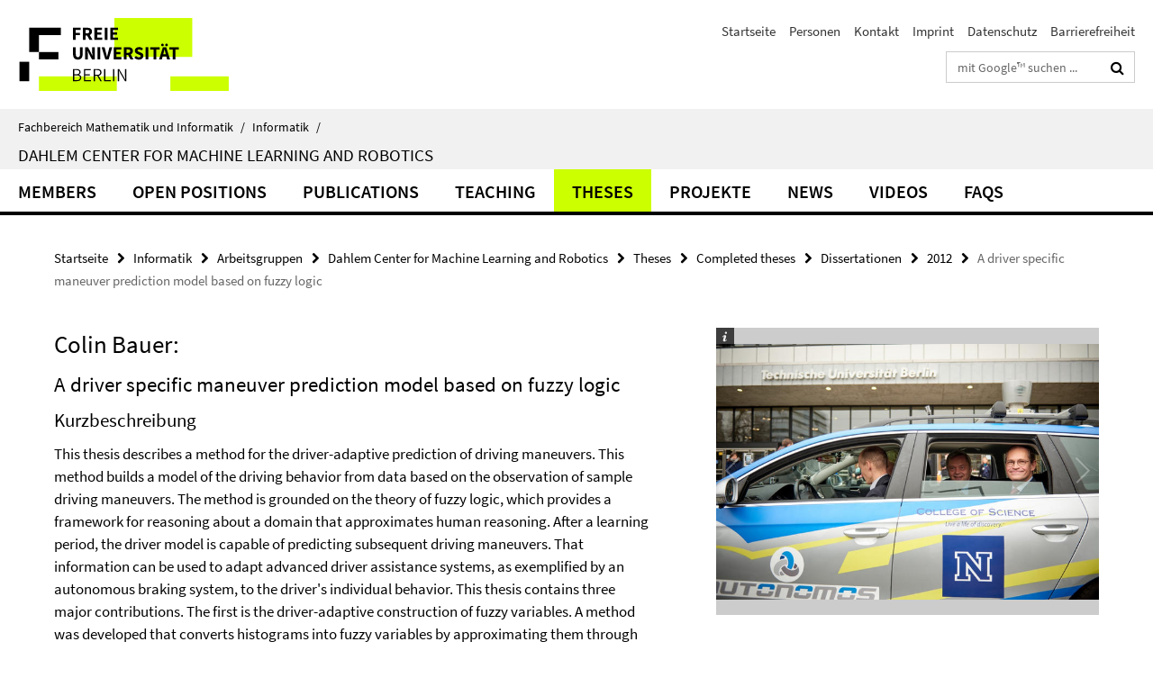

--- FILE ---
content_type: text/html; charset=utf-8
request_url: https://www.mi.fu-berlin.de/inf/groups/ag-ki/Theses/Completed-theses/Ph_D_-theses/2012/Bauer/index.html
body_size: 8966
content:
<!DOCTYPE html><!-- rendered 2025-11-15 13:09:25 (UTC) --><html class="ltr" lang="de"><head><title>A driver specific maneuver prediction model based on fuzzy logic • Dahlem Center for Machine Learning and Robotics • Fachbereich Mathematik und Informatik</title><!-- BEGIN Fragment default/25092504/views/head_meta/29056587/1406132976?143948:1823 -->
<meta charset="utf-8" /><meta content="IE=edge" http-equiv="X-UA-Compatible" /><meta content="width=device-width, initial-scale=1.0" name="viewport" /><meta content="authenticity_token" name="csrf-param" />
<meta content="4BpL5bqGIczMl5wpU+4JqXZy5y+v3kb+gqi6HG9mIyg=" name="csrf-token" /><meta content="A driver specific maneuver prediction model based on fuzzy logic" property="og:title" /><meta content="website" property="og:type" /><meta content="https://www.mi.fu-berlin.de/inf/groups/ag-ki/Theses/Completed-theses/Ph_D_-theses/2012/Bauer/index.html" property="og:url" /><!-- BEGIN Fragment default/25092504/views/open_graph_image/15458724/1751466524?193039:20011 -->
<!-- END Fragment default/25092504/views/open_graph_image/15458724/1751466524?193039:20011 -->
<meta content="index,follow" name="robots" /><meta content="2013-08-23" name="dc.date" /><meta content="A driver specific maneuver prediction model based on fuzzy logic" name="dc.name" /><meta content="DE-BE" name="geo.region" /><meta content="Berlin" name="geo.placename" /><meta content="52.448131;13.286102" name="geo.position" /><link href="https://www.mi.fu-berlin.de/inf/groups/ag-ki/Theses/Completed-theses/Ph_D_-theses/2012/Bauer/index.html" rel="canonical" /><!-- BEGIN Fragment default/25092504/views/favicon/15458724/1751466524?030610:72019 -->
<link href="/assets/default2/favicon-12a6f1b0e53f527326498a6bfd4c3abd.ico" rel="shortcut icon" /><!-- END Fragment default/25092504/views/favicon/15458724/1751466524?030610:72019 -->
<!-- BEGIN Fragment default/25092504/head/rss/false/15458724/1751466524?192851:22003 -->
<link href="https://www.mi.fu-berlin.de/news-fb-gesamtliste/index.rss?format=rss" rel="alternate" title="" type="application/rss+xml" /><!-- END Fragment default/25092504/head/rss/false/15458724/1751466524?192851:22003 -->
<!-- END Fragment default/25092504/views/head_meta/29056587/1406132976?143948:1823 -->
<!-- BEGIN Fragment default/25092504/head/assets/15458724/1751466524/?171041:86400 -->
<link href="/assets/default2/default_application-part-1-841e7928a8.css" media="all" rel="stylesheet" type="text/css" /><link href="/assets/default2/default_application-part-2-2267298c74.css" media="all" rel="stylesheet" type="text/css" /><script src="/assets/default2/application-781670a880dd5cd1754f30fcf22929cb.js" type="text/javascript"></script><!--[if lt IE 9]><script src="/assets/default2/html5shiv-d11feba7bd03bd542f45c2943ca21fed.js" type="text/javascript"></script><script src="/assets/default2/respond.min-31225ade11a162d40577719d9a33d3ee.js" type="text/javascript"></script><![endif]--><meta content="Rails Connector for Infopark CMS Fiona by Infopark AG (www.infopark.de); Version 6.8.2.36.82613853" name="generator" /><!-- END Fragment default/25092504/head/assets/15458724/1751466524/?171041:86400 -->
</head><body class="site-ag-ki layout-size-L"><div class="debug page" data-current-path="/inf/groups/ag-ki/Theses/Completed-theses/Ph_D_-theses/2012/Bauer/"><a class="sr-only" href="#content">Springe direkt zu Inhalt </a><div class="horizontal-bg-container-header nocontent"><div class="container container-header"><header><!-- BEGIN Fragment default/25092504/header-part-1/15407998/1748250122/?144649:86400 -->
<a accesskey="O" id="seitenanfang"></a><a accesskey="H" href="https://www.fu-berlin.de/" hreflang="" id="fu-logo-link" title="Zur Startseite der Freien Universität Berlin"><svg id="fu-logo" version="1.1" viewBox="0 0 775 187.5" x="0" y="0"><defs><g id="fu-logo-elements"><g><polygon points="75 25 156.3 25 156.3 43.8 100 43.8 100 87.5 75 87.5 75 25"></polygon><polygon points="100 87.5 150 87.5 150 106.3 100 106.3 100 87.5"></polygon><polygon points="50 112.5 75 112.5 75 162.5 50 162.5 50 112.5"></polygon></g><g><path d="M187.5,25h19.7v5.9h-12.7v7.2h10.8v5.9h-10.8v12.2h-7.1V25z"></path><path d="M237.7,56.3l-7.1-12.5c3.3-1.5,5.6-4.4,5.6-9c0-7.4-5.4-9.7-12.1-9.7h-11.3v31.3h7.1V45h3.9l6,11.2H237.7z M219.9,30.6 h3.6c3.7,0,5.7,1,5.7,4.1c0,3.1-2,4.7-5.7,4.7h-3.6V30.6z"></path><path d="M242.5,25h19.6v5.9h-12.5v6.3h10.7v5.9h-10.7v7.2h13v5.9h-20.1V25z"></path><path d="M269,25h7.1v31.3H269V25z"></path><path d="M283.2,25h19.6v5.9h-12.5v6.3h10.7v5.9h-10.7v7.2h13v5.9h-20.1V25z"></path></g><g><path d="M427.8,72.7c2,0,3.4-1.4,3.4-3.4c0-1.9-1.4-3.4-3.4-3.4c-2,0-3.4,1.4-3.4,3.4C424.4,71.3,425.8,72.7,427.8,72.7z"></path><path d="M417.2,72.7c2,0,3.4-1.4,3.4-3.4c0-1.9-1.4-3.4-3.4-3.4c-2,0-3.4,1.4-3.4,3.4C413.8,71.3,415.2,72.7,417.2,72.7z"></path><path d="M187.5,91.8V75h7.1v17.5c0,6.1,1.9,8.2,5.4,8.2c3.5,0,5.5-2.1,5.5-8.2V75h6.8v16.8c0,10.5-4.3,15.1-12.3,15.1 C191.9,106.9,187.5,102.3,187.5,91.8z"></path><path d="M218.8,75h7.2l8.2,15.5l3.1,6.9h0.2c-0.3-3.3-0.9-7.7-0.9-11.4V75h6.7v31.3h-7.2L228,90.7l-3.1-6.8h-0.2 c0.3,3.4,0.9,7.6,0.9,11.3v11.1h-6.7V75z"></path><path d="M250.4,75h7.1v31.3h-7.1V75z"></path><path d="M261,75h7.5l3.8,14.6c0.9,3.4,1.6,6.6,2.5,10h0.2c0.9-3.4,1.6-6.6,2.5-10l3.7-14.6h7.2l-9.4,31.3h-8.5L261,75z"></path><path d="M291.9,75h19.6V81h-12.5v6.3h10.7v5.9h-10.7v7.2h13v5.9h-20.1V75z"></path><path d="M342.8,106.3l-7.1-12.5c3.3-1.5,5.6-4.4,5.6-9c0-7.4-5.4-9.7-12.1-9.7H318v31.3h7.1V95.1h3.9l6,11.2H342.8z M325.1,80.7 h3.6c3.7,0,5.7,1,5.7,4.1c0,3.1-2,4.7-5.7,4.7h-3.6V80.7z"></path><path d="M344.9,102.4l4.1-4.8c2.2,1.9,5.1,3.3,7.7,3.3c2.9,0,4.4-1.2,4.4-3c0-2-1.8-2.6-4.5-3.7l-4.1-1.7c-3.2-1.3-6.3-4-6.3-8.5 c0-5.2,4.6-9.3,11.1-9.3c3.6,0,7.4,1.4,10.1,4.1l-3.6,4.5c-2.1-1.6-4-2.4-6.5-2.4c-2.4,0-4,1-4,2.8c0,1.9,2,2.6,4.8,3.7l4,1.6 c3.8,1.5,6.2,4.1,6.2,8.5c0,5.2-4.3,9.7-11.8,9.7C352.4,106.9,348.1,105.3,344.9,102.4z"></path><path d="M373.9,75h7.1v31.3h-7.1V75z"></path><path d="M394.4,81h-8.6V75H410V81h-8.6v25.3h-7.1V81z"></path><path d="M429.2,106.3h7.5L426.9,75h-8.5l-9.8,31.3h7.2l1.9-7.4h9.5L429.2,106.3z M419.2,93.4l0.8-2.9c0.9-3.1,1.7-6.8,2.5-10.1 h0.2c0.8,3.3,1.7,7,2.5,10.1l0.7,2.9H419.2z"></path><path d="M443.6,81h-8.6V75h24.3V81h-8.6v25.3h-7.1V81z"></path></g><g><path d="M187.5,131.2h8.9c6.3,0,10.6,2.2,10.6,7.6c0,3.2-1.7,5.8-4.7,6.8v0.2c3.9,0.7,6.5,3.2,6.5,7.5c0,6.1-4.7,9.1-11.7,9.1 h-9.6V131.2z M195.7,144.7c5.8,0,8.1-2.1,8.1-5.5c0-3.9-2.7-5.4-7.9-5.4h-5.1v10.9H195.7z M196.5,159.9c5.7,0,9.1-2.1,9.1-6.6 c0-4.1-3.3-6-9.1-6h-5.8v12.6H196.5z"></path><path d="M215.5,131.2h17.6v2.8h-14.4v10.6h12.1v2.8h-12.1v12.3h14.9v2.8h-18.1V131.2z"></path><path d="M261.5,162.5l-8.2-14c4.5-0.9,7.4-3.8,7.4-8.7c0-6.3-4.4-8.6-10.7-8.6h-9.4v31.3h3.3v-13.7h6l7.9,13.7H261.5z M243.8,133.9h5.6c5.1,0,8,1.6,8,5.9c0,4.3-2.8,6.3-8,6.3h-5.6V133.9z"></path><path d="M267.4,131.2h3.3v28.5h13.9v2.8h-17.2V131.2z"></path><path d="M290.3,131.2h3.3v31.3h-3.3V131.2z"></path><path d="M302.6,131.2h3.4l12,20.6l3.4,6.4h0.2c-0.2-3.1-0.4-6.4-0.4-9.6v-17.4h3.1v31.3H321l-12-20.6l-3.4-6.4h-0.2 c0.2,3.1,0.4,6.2,0.4,9.4v17.6h-3.1V131.2z"></path></g></g></defs><g id="fu-logo-rects"></g><use x="0" xlink:href="#fu-logo-elements" y="0"></use></svg></a><script>"use strict";var svgFLogoObj = document.getElementById("fu-logo");var rectsContainer = svgFLogoObj.getElementById("fu-logo-rects");var svgns = "http://www.w3.org/2000/svg";var xlinkns = "http://www.w3.org/1999/xlink";function createRect(xPos, yPos) {  var rectWidth = ["300", "200", "150"];  var rectHeight = ["75", "100", "150"];  var rectXOffset = ["0", "100", "50"];  var rectYOffset = ["0", "75", "150"];  var x = rectXOffset[getRandomIntInclusive(0, 2)];  var y = rectYOffset[getRandomIntInclusive(0, 2)];  if (xPos == "1") {    x = x;  }  if (xPos == "2") {    x = +x + 193.75;  }  if (xPos == "3") {    x = +x + 387.5;  }  if (xPos == "4") {    x = +x + 581.25;  }  if (yPos == "1") {    y = y;  }  if (yPos == "2") {    y = +y + 112.5;  }  var cssClasses = "rectangle";  var rectColor = "#CCFF00";  var style = "fill: ".concat(rectColor, ";");  var rect = document.createElementNS(svgns, "rect");  rect.setAttribute("x", x);  rect.setAttribute("y", y);  rect.setAttribute("width", rectWidth[getRandomIntInclusive(0, 2)]);  rect.setAttribute("height", rectHeight[getRandomIntInclusive(0, 2)]);  rect.setAttribute("class", cssClasses);  rect.setAttribute("style", style);  rectsContainer.appendChild(rect);}function getRandomIntInclusive(min, max) {  min = Math.ceil(min);  max = Math.floor(max);  return Math.floor(Math.random() * (max - min + 1)) + min;}function makeGrid() {  for (var i = 1; i < 17; i = i + 1) {    if (i == "1") {      createRect("1", "1");    }    if (i == "2") {      createRect("2", "1");    }    if (i == "3") {      createRect("3", "1");    }    if (i == "5") {      createRect("1", "2");    }    if (i == "6") {      createRect("2", "2");    }    if (i == "7") {      createRect("3", "2");    }    if (i == "8") {      createRect("4", "2");    }  }}makeGrid();</script><a accesskey="H" href="https://www.fu-berlin.de/" hreflang="" id="fu-label-link" title="Zur Startseite der Freien Universität Berlin"><div id="fu-label-wrapper"><svg id="fu-label" version="1.1" viewBox="0 0 50 50" x="0" y="0"><defs><g id="fu-label-elements"><rect height="50" id="fu-label-bg" width="50"></rect><g><polygon points="19.17 10.75 36.01 10.75 36.01 14.65 24.35 14.65 24.35 23.71 19.17 23.71 19.17 10.75"></polygon><polygon points="24.35 23.71 34.71 23.71 34.71 27.6 24.35 27.6 24.35 23.71"></polygon><polygon points="13.99 28.88 19.17 28.88 19.17 39.25 13.99 39.25 13.99 28.88"></polygon></g></g></defs><use x="0" xlink:href="#fu-label-elements" y="0"></use></svg></div><div id="fu-label-text">Freie Universität Berlin</div></a><h1 class="hide">Fachbereich Mathematik und Informatik</h1><hr class="hide" /><h2 class="sr-only">Service-Navigation</h2><ul class="top-nav no-print"><li><a href="/index.html" rel="index" title="Zur Startseite von: Fachbereich Mathematik und Informatik">Startseite</a></li><li><a href="/inf/groups/ag-ki/members/index.html" title="">Personen</a></li><li><a href="/inf/groups/ag-ki/members/Secretary/schoettker-soehl_susanne.html" title="">Kontakt</a></li><li><a href="/fb/impressum/index.html" title="">Imprint</a></li><li><a href="https://www.fu-berlin.de/$REDIRECTS/datenschutz.html" title="">Datenschutz</a></li><li><a href="https://www.fu-berlin.de/$REDIRECTS/barrierefreiheit.html" title="">Barrierefreiheit</a></li></ul><!-- END Fragment default/25092504/header-part-1/15407998/1748250122/?144649:86400 -->
<div class="services-search-icon no-print"><div class="icon-close icon-cds icon-cds-wrong" style="display: none;"></div><div class="icon-search fa fa-search"></div></div><div class="services no-print"><!-- BEGIN Fragment default/25092504/header-part-2/15407998/1748250122/?144649:86400 -->
<div class="services-search"><form action="/_search/index.html" class="fub-google-search-form" id="search-form" method="get" role="search"><input name="ie" type="hidden" value="UTF-8" /><label class="search-label" for="search-input">Suchbegriffe</label><input autocomplete="off" class="search-input" id="search-input" name="q" placeholder="mit Google™ suchen ..." title="Suchbegriff bitte hier eingeben" type="text" /><button class="search-button" id="search_button" title="mit Google™ suchen ..." type="submit"><i class="fa fa-search"></i></button></form><div class="search-privacy-link"><a href="http://www.fu-berlin.de/redaktion/impressum/datenschutzhinweise#faq_06_externe_suche" title="Hinweise zur Datenübertragung bei der Google™ Suche">Hinweise zur Datenübertragung bei der Google™ Suche</a></div></div><!-- END Fragment default/25092504/header-part-2/15407998/1748250122/?144649:86400 -->
</div></header></div></div><div class="horizontal-bg-container-identity nocontent"><div class="container container-identity"><div class="identity closed"><i class="identity-text-parent-icon-close fa fa-angle-up no-print"></i><i class="identity-text-parent-icon-open fa fa-angle-down no-print"></i><div class="identity-text-parent no-print"><a class="identity-text-parent-first" href="/index.html" rel="index" title="Zur Startseite von: ">Fachbereich Mathematik und Informatik<span class="identity-text-separator">/</span></a><a class="identity-text-parent-second" href="/inf/index.html" rel="" title="Zur Startseite von: ">Informatik<span class="identity-text-separator">/</span></a></div><h2 class="identity-text-main"><a href="/inf/groups/ag-ki/index.html" title="Zur Startseite von:  Dahlem Center for  Machine Learning and Robotics">Dahlem Center for  Machine Learning and Robotics</a></h2></div></div></div><!-- BEGIN Fragment default/25092504/navbar-wrapper-ajax/0/15407998/1748250122/?144853:3600 -->
<div class="navbar-wrapper cms-box-ajax-content" data-ajax-url="/inf/groups/ag-ki/index.html?comp=navbar&amp;irq=1&amp;pm=0"><nav class="main-nav-container no-print" style=""><div class="container main-nav-container-inner"><div class="main-nav-scroll-buttons" style="display:none"><div id="main-nav-btn-scroll-left" role="button"><div class="fa fa-angle-left"></div></div><div id="main-nav-btn-scroll-right" role="button"><div class="fa fa-angle-right"></div></div></div><div class="main-nav-toggle"><span class="main-nav-toggle-text">Menü</span><span class="main-nav-toggle-icon"><span class="line"></span><span class="line"></span><span class="line"></span></span></div><ul class="main-nav level-1" id="fub-main-nav"><li class="main-nav-item level-1 has-children" data-index="0" data-menu-item-path="#" data-menu-shortened="0"><a class="main-nav-item-link level-1" href="#" title="loading...">Members</a><div class="icon-has-children"><div class="fa fa-angle-right"></div><div class="fa fa-angle-down"></div><div class="fa fa-angle-up"></div></div><div class="container main-nav-parent level-2" style="display:none"><p style="margin: 20px;">loading... </p></div></li><li class="main-nav-item level-1 has-children" data-index="1" data-menu-item-path="#" data-menu-shortened="0"><a class="main-nav-item-link level-1" href="#" title="loading...">Open Positions</a><div class="icon-has-children"><div class="fa fa-angle-right"></div><div class="fa fa-angle-down"></div><div class="fa fa-angle-up"></div></div><div class="container main-nav-parent level-2" style="display:none"><p style="margin: 20px;">loading... </p></div></li><li class="main-nav-item level-1 has-children" data-index="2" data-menu-item-path="#" data-menu-shortened="0"><a class="main-nav-item-link level-1" href="#" title="loading...">Publications</a><div class="icon-has-children"><div class="fa fa-angle-right"></div><div class="fa fa-angle-down"></div><div class="fa fa-angle-up"></div></div><div class="container main-nav-parent level-2" style="display:none"><p style="margin: 20px;">loading... </p></div></li><li class="main-nav-item level-1 has-children" data-index="3" data-menu-item-path="#" data-menu-shortened="0"><a class="main-nav-item-link level-1" href="#" title="loading...">Teaching</a><div class="icon-has-children"><div class="fa fa-angle-right"></div><div class="fa fa-angle-down"></div><div class="fa fa-angle-up"></div></div><div class="container main-nav-parent level-2" style="display:none"><p style="margin: 20px;">loading... </p></div></li><li class="main-nav-item level-1 has-children" data-index="4" data-menu-item-path="#" data-menu-shortened="0"><a class="main-nav-item-link level-1" href="#" title="loading...">Theses</a><div class="icon-has-children"><div class="fa fa-angle-right"></div><div class="fa fa-angle-down"></div><div class="fa fa-angle-up"></div></div><div class="container main-nav-parent level-2" style="display:none"><p style="margin: 20px;">loading... </p></div></li><li class="main-nav-item level-1 has-children" data-index="5" data-menu-item-path="#" data-menu-shortened="0"><a class="main-nav-item-link level-1" href="#" title="loading...">Projekte</a><div class="icon-has-children"><div class="fa fa-angle-right"></div><div class="fa fa-angle-down"></div><div class="fa fa-angle-up"></div></div><div class="container main-nav-parent level-2" style="display:none"><p style="margin: 20px;">loading... </p></div></li><li class="main-nav-item level-1 has-children" data-index="6" data-menu-item-path="#" data-menu-shortened="0"><a class="main-nav-item-link level-1" href="#" title="loading...">News</a><div class="icon-has-children"><div class="fa fa-angle-right"></div><div class="fa fa-angle-down"></div><div class="fa fa-angle-up"></div></div><div class="container main-nav-parent level-2" style="display:none"><p style="margin: 20px;">loading... </p></div></li><li class="main-nav-item level-1 has-children" data-index="7" data-menu-item-path="#" data-menu-shortened="0"><a class="main-nav-item-link level-1" href="#" title="loading...">Videos</a><div class="icon-has-children"><div class="fa fa-angle-right"></div><div class="fa fa-angle-down"></div><div class="fa fa-angle-up"></div></div><div class="container main-nav-parent level-2" style="display:none"><p style="margin: 20px;">loading... </p></div></li><li class="main-nav-item level-1 has-children" data-index="8" data-menu-item-path="#" data-menu-shortened="0"><a class="main-nav-item-link level-1" href="#" title="loading...">FAQs</a><div class="icon-has-children"><div class="fa fa-angle-right"></div><div class="fa fa-angle-down"></div><div class="fa fa-angle-up"></div></div><div class="container main-nav-parent level-2" style="display:none"><p style="margin: 20px;">loading... </p></div></li></ul></div><div class="main-nav-flyout-global"><div class="container"></div><button id="main-nav-btn-flyout-close" type="button"><div id="main-nav-btn-flyout-close-container"><i class="fa fa-angle-up"></i></div></button></div></nav></div><script type="text/javascript">$(document).ready(function () { Luise.Navigation.init(); });</script><!-- END Fragment default/25092504/navbar-wrapper-ajax/0/15407998/1748250122/?144853:3600 -->
<div class="content-wrapper main horizontal-bg-container-main"><div class="container breadcrumbs-container nocontent"><div class="row"><div class="col-xs-12"><div class="box breadcrumbs no-print"><p class="hide">Pfadnavigation</p><ul class="fu-breadcrumb"><li><a href="/index.html">Startseite</a><i class="fa fa-chevron-right"></i></li><li><a href="/inf/index.html">Informatik</a><i class="fa fa-chevron-right"></i></li><li><a href="/inf/groups/index.html">Arbeitsgruppen</a><i class="fa fa-chevron-right"></i></li><li><a href="/inf/groups/ag-ki/index.html">Dahlem Center for Machine Learning and Robotics</a><i class="fa fa-chevron-right"></i></li><li><a href="/inf/groups/ag-ki/Theses/index.html">Theses</a><i class="fa fa-chevron-right"></i></li><li><a href="/inf/groups/ag-ki/Theses/Completed-theses/index.html">Completed theses</a><i class="fa fa-chevron-right"></i></li><li><a href="/inf/groups/ag-ki/Theses/Completed-theses/Ph_D_-theses/index.html">Dissertationen</a><i class="fa fa-chevron-right"></i></li><li><a href="/inf/groups/ag-ki/Theses/Completed-theses/Ph_D_-theses/2012/index.html">2012</a><i class="fa fa-chevron-right"></i></li><li class="active">A driver specific maneuver prediction model based on fuzzy logic</li></ul></div></div></div></div><div class="container"><div class="row"><main class="col-m-7 print-full-width"><!--skiplink anchor: content--><div class="fub-content fub-fu_abschlussarbeit_ordner"><a id="content"></a><div class="box thesis-doc"><h1>Colin Bauer: </h1><div class="clearfix"><!-- BEGIN Fragment default/25092504/content_media/29056587/1406132976/29056587/1406132976/?141926:601 -->
<!-- END Fragment default/25092504/content_media/29056587/1406132976/29056587/1406132976/?141926:601 -->
<h2>A driver specific maneuver prediction model based on fuzzy logic</h2><h3>Kurzbeschreibung</h3><div class="editor-content abstract"><p>This thesis describes a method for the driver-adaptive prediction of driving maneuvers. This method builds a model of the driving behavior from data based on the observation of sample driving maneuvers. The method is grounded on the theory of fuzzy logic, which provides a framework for reasoning about a domain that approximates human reasoning. After a learning period, the driver model is capable of predicting subsequent driving maneuvers. That information can be used to adapt advanced driver assistance systems, as exemplified by an autonomous braking system, to the driver's individual behavior. This thesis contains three major contributions. The first is the driver-adaptive construction of fuzzy variables. A method was developed that converts histograms into fuzzy variables by approximating them through Gaussian Mixture Models and converting the resulting Gaussian distributions into trapezoidal fuzzy sets. These fuzzy variables partition quantities of interest, such as vehicle velocity, into fuzzy sets that have well defined and driver-specific semantic meanings. The second contribution is the generation of a driver-adaptive fuzzy state machine modeling the sequential pattern of driving maneuvers based on sample data. A quality measure assessing the performance of states and state sequences was developed that optimizes the state machine, resulting in an accurate and analyzable representation of individual driving behavior. The third contribution is the development of a driver-adaptive and situation-specific autonomous braking algorithm. The algorithm triggers an autonomous brake in a specific relevant critical situation, taking into account the prediction of individual driving behavior in the decision process. It could be shown through a simulator study that the algorithm is capable of significantly reducing the severity of, or even avoiding, the collisions that were encountered in that study, without also causing any undesired activation of the autonomous brake, thus providing significant assistance to the driver.
</p></div></div><div class="thesis-doc-table"><div class="list-group-item row"><div class="thesis-list-table-label col-s-4">Betreuer</div><div class="thesis-list-list-table-inf col-s-8"><a href="/inf/groups/ag-ki/members/Professoren/rojas_raul.html" title="Raúl Rojas">Raúl Rojas</a>, Prof. Dr. Rudolf Kruse</div></div><div class="list-group-item row"><div class="thesis-list-table-label col-s-4">Fach</div><div class="thesis-list-list-table-inf col-s-8">Informatik</div></div><div class="list-group-item row"><div class="thesis-list-table-label col-s-4">Abschluss</div><div class="thesis-list-list-table-inf col-s-8">Dr. rer.nat.</div></div><div class="list-group-item row"><div class="thesis-list-table-label col-s-4">Abgabedatum</div><div class="thesis-list-list-table-inf col-s-8">15.12.2011</div></div><div class="list-group-item row"><div class="thesis-list-table-label col-s-4">Projekt</div><div class="thesis-list-list-table-inf col-s-8"><ul><li><a href="http://www.autonomos.inf.fu-berlin.de/" title="http://www.autonomos.inf.fu-berlin.de/">http://www.autonomos.inf.fu-berlin.de/</a></li></ul></div></div><div class="list-group-item row"><div class="thesis-list-table-label col-s-4">Sprache</div><div class="thesis-list-list-table-inf col-s-8">eng</div></div></div><h3>Downloads</h3><ul><li><a href="http://www.diss.fu-berlin.de/diss/receive/FUDISS_thesis_000000036220" title="http://www.diss.fu-berlin.de/diss/receive/FUDISS_thesis_000000036220">http://www.diss.fu-berlin.de/diss/receive/FUDISS_thesis_000000036220</a></li></ul></div><noscript><div class="warning_box"><em class="mark-4">Für eine optimale Darstellung dieser Seite aktivieren Sie bitte JavaScript.</em></div></noscript></div></main><!-- BEGIN Fragment default/25092504/sidebar_subtree/15407998/1748250122/?141826:1801 -->
<aside class="col-m-5 sidebar-right no-print nocontent"><div class="row"><div class="col-l-11 col-l-offset-1"><div class="content-element"><div class="box box-gallery box-gallery-cms-5"><figure><div class="galleria-content icaption-image"><div class="image_container content-gallery"><div class="galleria-l" data-autoplay="false" data-object-id="16836849" data-theme="/assets/default2/galleria/themes/classic/galleria.classic-9d6d4e9e18a954c29f569b387f9d1861.js" id="galleria_16836849_30"><a href="/inf/groups/ag-ki/BildergalerieKI/bild_be-digital_RBM-Mueller06/be-digital_RBM-Mueller06_930.jpg?width=700"><img alt="be-digital Pressekonferenz am 07.12.15" data-big="/inf/groups/ag-ki/BildergalerieKI/bild_be-digital_RBM-Mueller06/be-digital_RBM-Mueller06_930.jpg?width=2000" data-description="Am 07.12.2015 fuhren der Regierende Bürgermeister von Berlin, Michael Müller, und der TU Präsident, Prof. Dr. Christian Thomsen,  autonom durch die Stadt." data-title="<p>be-digital Pressekonferenz am 07.12.15</p>" src="/inf/groups/ag-ki/BildergalerieKI/bild_be-digital_RBM-Mueller06/be-digital_RBM-Mueller06_930.jpg?width=175" /></a><a href="/inf/groups/ag-ki/BildergalerieKI/bild_Mexico-2015_2_/Mexico-2015_2__930.jpg?width=700"><img alt="Mexico Oktober 2015" data-big="/inf/groups/ag-ki/BildergalerieKI/bild_Mexico-2015_2_/Mexico-2015_2__930.jpg?width=2000" data-description=" " data-title="<p>Mexico Oktober 2015</p>" src="/inf/groups/ag-ki/BildergalerieKI/bild_Mexico-2015_2_/Mexico-2015_2__930.jpg?width=175" /></a><a href="/inf/groups/ag-ki/BildergalerieKI/bild_Mexico-2015/Mexico-2015_930.jpg?width=700"><img alt="MiG Mexico 2015" data-big="/inf/groups/ag-ki/BildergalerieKI/bild_Mexico-2015/Mexico-2015_930.jpg?width=2000" data-description="The Autonomos-Team on its 2400 km journey from the U.S.-Mexican border to Mexico City
" data-title="<p>MiG Mexico 2015</p>" src="/inf/groups/ag-ki/BildergalerieKI/bild_Mexico-2015/Mexico-2015_930.jpg?width=175" /></a><a href="/inf/groups/ag-ki/BildergalerieKI/bild_Finalisten-German-Open-2014/Finalisten-German-Open-2014_930.jpg?width=700"><img alt="Finalisten German Open 2014" data-big="/inf/groups/ag-ki/BildergalerieKI/bild_Finalisten-German-Open-2014/Finalisten-German-Open-2014_930.jpg?width=2000" data-description=" " data-title="<p>Finalisten German Open 2014</p>" src="/inf/groups/ag-ki/BildergalerieKI/bild_Finalisten-German-Open-2014/Finalisten-German-Open-2014_930.jpg?width=175" /></a><a href="/inf/groups/ag-ki/BildergalerieKI/bild_WM-SimulatorRR-Dormagen/WM-SimulatorRR-Dormagen_930.jpg?width=700"><img alt="Simulator-Erfinder: Professor Raul Rojas (l.) und David Dormagen von der AG Intelligente Systeme und Robotik" data-big="/inf/groups/ag-ki/BildergalerieKI/bild_WM-SimulatorRR-Dormagen/WM-SimulatorRR-Dormagen_930.jpg?width=2000" data-description="Simulator-Erfinder: Professor Raul Rojas (l.) und David Dormagen von der AG Intelligente Systeme und Robotik " data-title="<p>Simulator-Erfinder: Professor Raul Rojas (l.) und David Dormagen von der AG Intelligente Systeme und Robotik</p>" src="/inf/groups/ag-ki/BildergalerieKI/bild_WM-SimulatorRR-Dormagen/WM-SimulatorRR-Dormagen_930.jpg?width=175" /></a><a href="/inf/groups/ag-ki/BildergalerieKI/bild_MiG_Mexico/MiG_Mexico_930.jpg?width=700"><img alt="MadeInGermany in Mexico" data-big="/inf/groups/ag-ki/BildergalerieKI/bild_MiG_Mexico/MiG_Mexico_930.jpg?width=2000" data-description=" " data-title="<p>MadeInGermany in Mexico</p>" src="/inf/groups/ag-ki/BildergalerieKI/bild_MiG_Mexico/MiG_Mexico_930.jpg?width=175" /></a><a href="/inf/groups/ag-ki/BildergalerieKI/bild_Preisverleihung-Tony-Sale-Award/Preisverleihung-Tony-Sale-Award_930.jpg?width=700"><img alt="The Tony Sale Award winners 2014: Robert B Garner (L) and  Raul Rojas (R), Nov. 2014" data-big="/inf/groups/ag-ki/BildergalerieKI/bild_Preisverleihung-Tony-Sale-Award/Preisverleihung-Tony-Sale-Award_930.jpg?width=2000" data-description="The Tony Sale Award winners 2014: Robert B Garner (L) and Professor Paul Rojas (R)" data-title="<p>The Tony Sale Award winners 2014: Robert B Garner (L) and  Raul Rojas (R), Nov. 2014</p>" src="/inf/groups/ag-ki/BildergalerieKI/bild_Preisverleihung-Tony-Sale-Award/Preisverleihung-Tony-Sale-Award_930.jpg?width=175" /></a><a href="/inf/groups/ag-ki/BildergalerieKI/bild_Able_und_Baker/Able_und_Baker_930.jpg?width=700"><img alt="Able und Baker" data-big="/inf/groups/ag-ki/BildergalerieKI/bild_Able_und_Baker/Able_und_Baker_930.jpg?width=2000" data-description=" " data-title="<p>Able und Baker</p>" src="/inf/groups/ag-ki/BildergalerieKI/bild_Able_und_Baker/Able_und_Baker_930.jpg?width=175" /></a><a href="/inf/groups/ag-ki/BildergalerieKI/bild_Gruppenbild/Gruppenbild_930.png?width=700"><img alt="Carolo-Cup-Team2014" data-big="/inf/groups/ag-ki/BildergalerieKI/bild_Gruppenbild/Gruppenbild_930.png?width=2000" data-description=" " data-title="<p>Carolo-Cup-Team2014</p>" src="/inf/groups/ag-ki/BildergalerieKI/bild_Gruppenbild/Gruppenbild_930.png?width=175" /></a><a href="/inf/groups/ag-ki/BildergalerieKI/bild_benzmueller-gottesbeweis2/benzmueller-gottesbeweis2_930.jpg?width=700"><img alt="Formalisierung und Automatisierung von Gödels Gottesbeweis" data-big="/inf/groups/ag-ki/BildergalerieKI/bild_benzmueller-gottesbeweis2/benzmueller-gottesbeweis2_930.jpg?width=2000" data-description="<p>Wissenschaftlern der Freien Universität Berlin und der TU Wien ist es gelungen, Kurt Gödels berühmten Gottesbeweis mit Computern zu überprüfen. Die Wissenschaftler haben Automatisches Theorembeweisen eingesetzt, eine Technik , die bis heute vor allem für mathematische Fragestellungen verwendet wurde.</p>" data-title="<p>Formalisierung und Automatisierung von Gödels Gottesbeweis</p>" src="/inf/groups/ag-ki/BildergalerieKI/bild_benzmueller-gottesbeweis2/benzmueller-gottesbeweis2_930.jpg?width=175" /></a><a href="/inf/groups/ag-ki/BildergalerieKI/bild_Das_AutoNOMOS-Team/Das_AutoNOMOS-Team_930.png?width=700"><img alt="AutoNOMOS-Team 2011" data-big="/inf/groups/ag-ki/BildergalerieKI/bild_Das_AutoNOMOS-Team/Das_AutoNOMOS-Team_930.png?width=2000" data-description=" " data-title="<p>AutoNOMOS-Team 2011</p>" src="/inf/groups/ag-ki/BildergalerieKI/bild_Das_AutoNOMOS-Team/Das_AutoNOMOS-Team_930.png?width=175" /></a><a href="/inf/groups/ag-ki/BildergalerieKI/bild_Besuch_Yzer/Besuch_Yzer_930.jpg?width=700"><img alt="Besuch Senatorin Yzer am 22.03.13" data-big="/inf/groups/ag-ki/BildergalerieKI/bild_Besuch_Yzer/Besuch_Yzer_930.jpg?width=2000" data-description=" " data-title="<p>Besuch Senatorin Yzer am 22.03.13</p>" src="/inf/groups/ag-ki/BildergalerieKI/bild_Besuch_Yzer/Besuch_Yzer_930.jpg?width=175" /></a><a href="/inf/groups/ag-ki/BildergalerieKI/bild_AutonomousCars/AutonomousCars_930.jpg?width=700"><img alt="Die autonomen Fahrzeuge der AG Intelligente Systeme und Robotik" data-big="/inf/groups/ag-ki/BildergalerieKI/bild_AutonomousCars/AutonomousCars_930.jpg?width=2000" data-description=" " data-title="<p>Die autonomen Fahrzeuge der AG Intelligente Systeme und Robotik</p>" src="/inf/groups/ag-ki/BildergalerieKI/bild_AutonomousCars/AutonomousCars_930.jpg?width=175" /></a><a href="/inf/groups/ag-ki/BildergalerieKI/bild_archaeocopter/archaeocopter_930.png?width=700"><img alt="Archaeocopter" data-big="/inf/groups/ag-ki/BildergalerieKI/bild_archaeocopter/archaeocopter_930.png?width=2000" data-description=" " data-title="<p>Archaeocopter</p>" src="/inf/groups/ag-ki/BildergalerieKI/bild_archaeocopter/archaeocopter_930.png?width=175" /></a><a href="/inf/groups/ag-ki/BildergalerieKI/bild_Multicopter/Multicopter_930.jpg?width=700"><img alt="Multicopter" data-big="/inf/groups/ag-ki/BildergalerieKI/bild_Multicopter/Multicopter_930.jpg?width=2000" data-description="Unser Multicopter bei der Langen Nacht der Wissenschaften 2013" data-title="<p>Multicopter</p>" src="/inf/groups/ag-ki/BildergalerieKI/bild_Multicopter/Multicopter_930.jpg?width=175" /></a><a href="/inf/groups/ag-ki/BildergalerieKI/bild_Roboterbiene/Roboterbiene_930.jpg?width=700"><img alt="Entwicklung einer Roboterbiene" data-big="/inf/groups/ag-ki/BildergalerieKI/bild_Roboterbiene/Roboterbiene_930.jpg?width=2000" data-description=" " data-title="<p>Entwicklung einer Roboterbiene</p>" src="/inf/groups/ag-ki/BildergalerieKI/bild_Roboterbiene/Roboterbiene_930.jpg?width=175" /></a><a href="/inf/groups/ag-ki/BildergalerieKI/bild_Claas-Dubai/Claas-Dubai_930.jpg?width=700"><img alt="Preisverleihung bei der Dubai Challenge" data-big="/inf/groups/ag-ki/BildergalerieKI/bild_Claas-Dubai/Claas-Dubai_930.jpg?width=2000" data-description=" " data-title="<p>Preisverleihung bei der Dubai Challenge</p>" src="/inf/groups/ag-ki/BildergalerieKI/bild_Claas-Dubai/Claas-Dubai_930.jpg?width=175" /></a></div></div></div></figure></div></div></div></div><div class="row"><div class="col-l-11 col-l-offset-1"><div class="content-element"><!-- BEGIN Fragment default/25092504/fu_termin_ordner/5/efc83b7dfab6d10e2dbe2966a0fbd507f97ad8a5/16862528/1701079455/?141656:3600 -->
<div class="box box-event-list-v1 box-border box-events-cms-5"><h3 class="box-event-list-v1-headline">Dates</h3><div class="cms-box-ajax-content"><div class="events" data-ajax-url="/inf/groups/ag-ki/Dates/index.html?irq=1&amp;page=1"><div class="spinner events" style="display: none; width: 16px; padding: 20px;"><img alt="spinner" src="/assets/default2/spinner-39a0a2170912fd2acf310826322141db.gif" /></div><noscript><em class="mark-4">Zur Anzeige dieser Inhalte wird JavaScript benötigt.</em><p><a href="/inf/groups/ag-ki/Dates/index.html" title="Dates">Übersicht</a></p></noscript></div></div></div><!-- END Fragment default/25092504/fu_termin_ordner/5/efc83b7dfab6d10e2dbe2966a0fbd507f97ad8a5/16862528/1701079455/?141656:3600 -->
</div></div></div><div class="row"><div class="col-l-11 col-l-offset-1"><div class="content-element"><!-- BEGIN Fragment default/25092504/news-box-outer/15408661/1547711490/?141656:3600 -->
<div class="box box-news-list-v1 box-border box-news-cms-5"><h3 class="box-news-list-v1-headline">News</h3><div class="news cms-box-ajax-content" data-ajax-url="/inf/groups/ag-ki/news/index.html?irq=1&amp;page=1"><div class="spinner news" style="display: none; width: 16px; padding: 20px;"><img alt="spinner" src="/assets/default2/spinner-39a0a2170912fd2acf310826322141db.gif" /></div><noscript><em class="mark-4">Zur Anzeige dieser Inhalte wird JavaScript benötigt.</em><p><a href="/inf/groups/ag-ki/news/index.html" title="News">Übersicht</a></p></noscript></div></div><!-- END Fragment default/25092504/news-box-outer/15408661/1547711490/?141656:3600 -->
</div></div></div></aside><!-- END Fragment default/25092504/sidebar_subtree/15407998/1748250122/?141826:1801 -->
</div></div></div><!-- BEGIN Fragment default/25092504/footer/banners/15407998/1748250122/?144853:3600 -->
<!-- END Fragment default/25092504/footer/banners/15407998/1748250122/?144853:3600 -->
<div class="horizontal-bg-container-footer no-print nocontent"><footer><div class="container container-footer"><div class="row"><!-- BEGIN Fragment default/25092504/footer/col-2/15407998/1748250122/?144853:3600 -->
<div class="col-m-6 col-l-3"><div class="box"><h3 class="footer-section-headline">Service-Navigation</h3><ul class="footer-section-list fa-ul"><li><a href="/index.html" rel="index" title="Zur Startseite von: Fachbereich Mathematik und Informatik"><i class="fa fa-li fa-chevron-right"></i>Startseite</a></li><li><a href="/inf/groups/ag-ki/members/index.html" title=""><i class="fa fa-li fa-chevron-right"></i>Personen</a></li><li><a href="/inf/groups/ag-ki/members/Secretary/schoettker-soehl_susanne.html" title=""><i class="fa fa-li fa-chevron-right"></i>Kontakt</a></li><li><a href="/fb/impressum/index.html" title=""><i class="fa fa-li fa-chevron-right"></i>Imprint</a></li><li><a href="https://www.fu-berlin.de/$REDIRECTS/datenschutz.html" title=""><i class="fa fa-li fa-chevron-right"></i>Datenschutz</a></li><li><a href="https://www.fu-berlin.de/$REDIRECTS/barrierefreiheit.html" title=""><i class="fa fa-li fa-chevron-right"></i>Barrierefreiheit</a></li></ul></div></div><!-- END Fragment default/25092504/footer/col-2/15407998/1748250122/?144853:3600 -->
<div class="col-m-6 col-l-3"><div class="box"><h3 class="footer-section-headline">Diese Seite</h3><ul class="footer-section-list fa-ul"><li><a href="#" onclick="javascript:self.print();return false;" rel="alternate" role="button" title="Diese Seite drucken"><i class="fa fa-li fa-chevron-right"></i>Drucken</a></li><!-- BEGIN Fragment default/25092504/footer/col-4.rss/15407998/1748250122/?141142:3600 -->
<li><a href="https://www.mi.fu-berlin.de/news-fb-gesamtliste/index.rss?format=rss" target="_blank" title="RSS-Feed abonnieren"><i class="fa fa-li fa-chevron-right"></i>RSS-Feed abonnieren</a></li><!-- END Fragment default/25092504/footer/col-4.rss/15407998/1748250122/?141142:3600 -->
<!-- BEGIN Fragment default/25092504/footer/col-4.languages/15407998/1748250122/?144853:3600 -->
<!-- END Fragment default/25092504/footer/col-4.languages/15407998/1748250122/?144853:3600 -->
</ul></div></div><div class="clearfix visible-m"></div></div></div><div class="container container-seal"><div class="row"><div class="col-xs-12"><img alt="Siegel der Freien Universität Berlin" id="fu-seal" src="/assets/default2/fu-siegel-web-schwarz-684a4d11be3c3400d8906a344a77c9a4.png" /><div id="fu-seal-description">Das wissenschaftliche Ethos der Freien Universität Berlin wird seit ihrer Gründung im Dezember 1948 von drei Werten bestimmt: Wahrheit, Gerechtigkeit und Freiheit.</div></div></div></div></footer></div><script src="/assets/default2/henry-55a2f6b1df7f8729fca2d550689240e9.js" type="text/javascript"></script></div></body></html>

--- FILE ---
content_type: text/html; charset=utf-8
request_url: https://www.mi.fu-berlin.de/inf/groups/ag-ki/index.html?comp=navbar&irq=1&pm=0
body_size: 7170
content:
<!-- BEGIN Fragment default/25092504/navbar-wrapper/15407998/1748250122/?143927:1800 -->
<!-- BEGIN Fragment default/25092504/navbar/c6e65ade198c988b8c1e0d546ba5bfd43fc36eed/?132802:86400 -->
<nav class="main-nav-container no-print nocontent" style="display: none;"><div class="container main-nav-container-inner"><div class="main-nav-scroll-buttons" style="display:none"><div id="main-nav-btn-scroll-left" role="button"><div class="fa fa-angle-left"></div></div><div id="main-nav-btn-scroll-right" role="button"><div class="fa fa-angle-right"></div></div></div><div class="main-nav-toggle"><span class="main-nav-toggle-text">Menü</span><span class="main-nav-toggle-icon"><span class="line"></span><span class="line"></span><span class="line"></span></span></div><ul class="main-nav level-1" id="fub-main-nav"><li class="main-nav-item level-1 has-children" data-index="0" data-menu-item-path="/inf/groups/ag-ki/members" data-menu-shortened="0" id="main-nav-item-members"><a class="main-nav-item-link level-1" href="/inf/groups/ag-ki/members/index.html">Members</a><div class="icon-has-children"><div class="fa fa-angle-right"></div><div class="fa fa-angle-down"></div><div class="fa fa-angle-up"></div></div><div class="container main-nav-parent level-2" style="display:none"><a class="main-nav-item-link level-1" href="/inf/groups/ag-ki/members/index.html"><span>Zur Übersichtsseite Members</span></a></div><ul class="main-nav level-2"><li class="main-nav-item level-2 " data-menu-item-path="/inf/groups/ag-ki/members/Professoren"><a class="main-nav-item-link level-2" href="/inf/groups/ag-ki/members/Professoren/index.html">Professoren</a></li><li class="main-nav-item level-2 " data-menu-item-path="/inf/groups/ag-ki/members/Secretary"><a class="main-nav-item-link level-2" href="/inf/groups/ag-ki/members/Secretary/index.html">Secretary</a></li><li class="main-nav-item level-2 " data-menu-item-path="/inf/groups/ag-ki/members/Scientific-Staff"><a class="main-nav-item-link level-2" href="/inf/groups/ag-ki/members/Scientific-Staff/index.html">Scientific Staff</a></li><li class="main-nav-item level-2 " data-menu-item-path="/inf/groups/ag-ki/members/Studenten"><a class="main-nav-item-link level-2" href="/inf/groups/ag-ki/members/Studenten/index.html">Students</a></li><li class="main-nav-item level-2 " data-menu-item-path="/inf/groups/ag-ki/members/former-members"><a class="main-nav-item-link level-2" href="/inf/groups/ag-ki/members/former-members/index.html">Former members</a></li></ul></li><li class="main-nav-item level-1" data-index="1" data-menu-item-path="/inf/groups/ag-ki/Open-Positions" data-menu-shortened="0" id="main-nav-item-Open-Positions"><a class="main-nav-item-link level-1" href="/inf/groups/ag-ki/Open-Positions/index.html">Open Positions</a></li><li class="main-nav-item level-1" data-index="2" data-menu-item-path="/inf/groups/ag-ki/publications" data-menu-shortened="0" id="main-nav-item-publications"><a class="main-nav-item-link level-1" href="/inf/groups/ag-ki/publications/index.html">Publications</a></li><li class="main-nav-item level-1 has-children" data-index="3" data-menu-item-path="/inf/groups/ag-ki/Teaching" data-menu-shortened="0" id="main-nav-item-Teaching"><a class="main-nav-item-link level-1" href="/inf/groups/ag-ki/Teaching/index.html">Teaching</a><div class="icon-has-children"><div class="fa fa-angle-right"></div><div class="fa fa-angle-down"></div><div class="fa fa-angle-up"></div></div><div class="container main-nav-parent level-2" style="display:none"><a class="main-nav-item-link level-1" href="/inf/groups/ag-ki/Teaching/index.html"><span>Zur Übersichtsseite Teaching</span></a></div><ul class="main-nav level-2"><li class="main-nav-item level-2 has-children" data-menu-item-path="/inf/groups/ag-ki/Teaching/WS-25_26"><a class="main-nav-item-link level-2" href="/inf/groups/ag-ki/Teaching/WS-25_26/index.html">Wintersemester 2025/2026</a><div class="icon-has-children"><div class="fa fa-angle-right"></div><div class="fa fa-angle-down"></div><div class="fa fa-angle-up"></div></div><ul class="main-nav level-3"><li class="main-nav-item level-3 " data-menu-item-path="/inf/groups/ag-ki/Teaching/WS-25_26/Machine-Learning"><a class="main-nav-item-link level-3" href="/inf/groups/ag-ki/Teaching/WS-25_26/Machine-Learning/index.html">VL/Ü Mustererkennung / Machine Learning</a></li><li class="main-nav-item level-3 " data-menu-item-path="/inf/groups/ag-ki/Teaching/WS-25_26/Advanced-Robotics"><a class="main-nav-item-link level-3" href="/inf/groups/ag-ki/Teaching/WS-25_26/Advanced-Robotics/index.html">Advanced Robotics</a></li><li class="main-nav-item level-3 " data-menu-item-path="/inf/groups/ag-ki/Teaching/WS-25_26/Forschungsseminar-Artificial-and-Collective-Intelligence"><a class="main-nav-item-link level-3" href="/inf/groups/ag-ki/Teaching/WS-25_26/Forschungsseminar-Artificial-and-Collective-Intelligence/index.html">Forschungsseminar Artificial and Collective Intelligence</a></li><li class="main-nav-item level-3 " data-menu-item-path="/inf/groups/ag-ki/Teaching/WS-25_26/Forschungsseminar-Autonome-Fahrzeuge"><a class="main-nav-item-link level-3" href="/inf/groups/ag-ki/Teaching/WS-25_26/Forschungsseminar-Autonome-Fahrzeuge/index.html">Forschungsseminar Autonome Fahrzeuge</a></li><li class="main-nav-item level-3 " data-menu-item-path="/inf/groups/ag-ki/Teaching/WS-25_26/Forschungsseminar-Semantische-Technologien"><a class="main-nav-item-link level-3" href="/inf/groups/ag-ki/Teaching/WS-25_26/Forschungsseminar-Semantische-Technologien/index.html">Forschungsseminar Semantische Technologien</a></li><li class="main-nav-item level-3 " data-menu-item-path="/inf/groups/ag-ki/Teaching/WS-25_26/S-Large-Language-Models"><a class="main-nav-item-link level-3" href="/inf/groups/ag-ki/Teaching/WS-25_26/S-Large-Language-Models/index.html">Seminar/Proseminar: Large Language Models</a></li><li class="main-nav-item level-3 " data-menu-item-path="/inf/groups/ag-ki/Teaching/WS-25_26/SWP-Semantische-Technologien"><a class="main-nav-item-link level-3" href="/inf/groups/ag-ki/Teaching/WS-25_26/SWP-Semantische-Technologien/index.html">Softwareprojekt: Semantische Technologien</a></li></ul></li><li class="main-nav-item level-2 has-children" data-menu-item-path="/inf/groups/ag-ki/Teaching/SS25"><a class="main-nav-item-link level-2" href="/inf/groups/ag-ki/Teaching/SS25/index.html">Sommersemester 2025</a><div class="icon-has-children"><div class="fa fa-angle-right"></div><div class="fa fa-angle-down"></div><div class="fa fa-angle-up"></div></div><ul class="main-nav level-3"><li class="main-nav-item level-3 " data-menu-item-path="/inf/groups/ag-ki/Teaching/SS25/Robotik"><a class="main-nav-item-link level-3" href="/inf/groups/ag-ki/Teaching/SS25/Robotik/index.html">Robotik</a></li><li class="main-nav-item level-3 " data-menu-item-path="/inf/groups/ag-ki/Teaching/SS25/Forschungsseminar-Artificial-and-Collective-Intelligence"><a class="main-nav-item-link level-3" href="/inf/groups/ag-ki/Teaching/SS25/Forschungsseminar-Artificial-and-Collective-Intelligence/index.html">Forschungsseminar Artificial and Collective Intelligence</a></li><li class="main-nav-item level-3 " data-menu-item-path="/inf/groups/ag-ki/Teaching/SS25/Forschungsseminar-Autonome-Fahrzeuge"><a class="main-nav-item-link level-3" href="/inf/groups/ag-ki/Teaching/SS25/Forschungsseminar-Autonome-Fahrzeuge/index.html">Forschungsseminar Autonome Fahrzeuge</a></li><li class="main-nav-item level-3 " data-menu-item-path="/inf/groups/ag-ki/Teaching/SS25/S-How-to-Startup"><a class="main-nav-item-link level-3" href="/inf/groups/ag-ki/Teaching/SS25/S-How-to-Startup/index.html">Seminar/Proseminar: How to Startup</a></li><li class="main-nav-item level-3 " data-menu-item-path="/inf/groups/ag-ki/Teaching/SS25/SWP-Chat_-Search-and-Summaries"><a class="main-nav-item-link level-3" href="/inf/groups/ag-ki/Teaching/SS25/SWP-Chat_-Search-and-Summaries/index.html">Softwareprojekt Chat, Search and Summaries: Smarter Apps with LLMs</a></li><li class="main-nav-item level-3 " data-menu-item-path="/inf/groups/ag-ki/Teaching/SS25/SWP-Semantische-Technologien"><a class="main-nav-item-link level-3" href="/inf/groups/ag-ki/Teaching/SS25/SWP-Semantische-Technologien/index.html">Softwareprojekt: Semantische Technologien</a></li></ul></li><li class="main-nav-item level-2 has-children" data-menu-item-path="/inf/groups/ag-ki/Teaching/WS-24_25"><a class="main-nav-item-link level-2" href="/inf/groups/ag-ki/Teaching/WS-24_25/index.html">Wintersemester 2024/2025</a><div class="icon-has-children"><div class="fa fa-angle-right"></div><div class="fa fa-angle-down"></div><div class="fa fa-angle-up"></div></div><ul class="main-nav level-3"><li class="main-nav-item level-3 " data-menu-item-path="/inf/groups/ag-ki/Teaching/WS-24_25/Computervision"><a class="main-nav-item-link level-3" href="/inf/groups/ag-ki/Teaching/WS-24_25/Computervision/index.html">Computervision</a></li><li class="main-nav-item level-3 " data-menu-item-path="/inf/groups/ag-ki/Teaching/WS-24_25/Forschungsseminar-Artificial-and-Collective-Intelligence"><a class="main-nav-item-link level-3" href="/inf/groups/ag-ki/Teaching/WS-24_25/Forschungsseminar-Artificial-and-Collective-Intelligence/index.html">Forschungsseminar Artificial and Collective Intelligence</a></li><li class="main-nav-item level-3 " data-menu-item-path="/inf/groups/ag-ki/Teaching/WS-24_25/Forschungsseminar-Autonome-Fahrzeuge"><a class="main-nav-item-link level-3" href="/inf/groups/ag-ki/Teaching/WS-24_25/Forschungsseminar-Autonome-Fahrzeuge/index.html">Forschungsseminar Autonome Fahrzeuge</a></li><li class="main-nav-item level-3 " data-menu-item-path="/inf/groups/ag-ki/Teaching/WS-24_25/S-Large-Language-Models"><a class="main-nav-item-link level-3" href="/inf/groups/ag-ki/Teaching/WS-24_25/S-Large-Language-Models/index.html">Seminar/Proseminar: Large Language Models</a></li><li class="main-nav-item level-3 " data-menu-item-path="/inf/groups/ag-ki/Teaching/WS-24_25/SWP-Continual-Learning"><a class="main-nav-item-link level-3" href="/inf/groups/ag-ki/Teaching/WS-24_25/SWP-Continual-Learning/index.html">Softwareprojekt Continual Learning</a></li></ul></li><li class="main-nav-item level-2 has-children" data-menu-item-path="/inf/groups/ag-ki/Teaching/SS24"><a class="main-nav-item-link level-2" href="/inf/groups/ag-ki/Teaching/SS24/index.html">Sommersemester 2024</a><div class="icon-has-children"><div class="fa fa-angle-right"></div><div class="fa fa-angle-down"></div><div class="fa fa-angle-up"></div></div><ul class="main-nav level-3"><li class="main-nav-item level-3 " data-menu-item-path="/inf/groups/ag-ki/Teaching/SS24/Bildverarbeitung"><a class="main-nav-item-link level-3" href="/inf/groups/ag-ki/Teaching/SS24/Bildverarbeitung/index.html">VL/Ü Bildverarbeitung</a></li><li class="main-nav-item level-3 " data-menu-item-path="/inf/groups/ag-ki/Teaching/SS24/Forschungsseminar-Artificial-and-Collective-Intelligence"><a class="main-nav-item-link level-3" href="/inf/groups/ag-ki/Teaching/SS24/Forschungsseminar-Artificial-and-Collective-Intelligence/index.html">Forschungsseminar Artificial and Collective Intelligence</a></li><li class="main-nav-item level-3 " data-menu-item-path="/inf/groups/ag-ki/Teaching/SS24/Forschungsseminar-Autonome-Fahrzeuge"><a class="main-nav-item-link level-3" href="/inf/groups/ag-ki/Teaching/SS24/Forschungsseminar-Autonome-Fahrzeuge/index.html">Forschungsseminar Autonome Fahrzeuge</a></li><li class="main-nav-item level-3 " data-menu-item-path="/inf/groups/ag-ki/Teaching/SS24/S-KI-Autonome-Fahrzeuge"><a class="main-nav-item-link level-3" href="/inf/groups/ag-ki/Teaching/SS24/S-KI-Autonome-Fahrzeuge/index.html">Seminar/Proseminar: Künstliche Intelligenz - Autonome Fahrzeuge</a></li><li class="main-nav-item level-3 " data-menu-item-path="/inf/groups/ag-ki/Teaching/SS24/SWP-Continual-Learning"><a class="main-nav-item-link level-3" href="/inf/groups/ag-ki/Teaching/SS24/SWP-Continual-Learning/index.html">Softwareprojekt Continual Learning</a></li><li class="main-nav-item level-3 " data-menu-item-path="/inf/groups/ag-ki/Teaching/SS24/SWP-Open-Hardware"><a class="main-nav-item-link level-3" href="/inf/groups/ag-ki/Teaching/SS24/SWP-Open-Hardware/index.html">Softwareprojekt Open Hardware</a></li><li class="main-nav-item level-3 " data-menu-item-path="/inf/groups/ag-ki/Teaching/SS24/Computergrafik"><a class="main-nav-item-link level-3" href="/inf/groups/ag-ki/Teaching/SS24/Computergrafik/index.html">VL/Ü Computergrafik</a></li></ul></li><li class="main-nav-item level-2 has-children" data-menu-item-path="/inf/groups/ag-ki/Teaching/WS23_24"><a class="main-nav-item-link level-2" href="/inf/groups/ag-ki/Teaching/WS23_24/index.html">Wintersemester 2023/2024</a><div class="icon-has-children"><div class="fa fa-angle-right"></div><div class="fa fa-angle-down"></div><div class="fa fa-angle-up"></div></div><ul class="main-nav level-3"><li class="main-nav-item level-3 " data-menu-item-path="/inf/groups/ag-ki/Teaching/WS23_24/Forschungsseminar-Artificial-and-Collective-Intelligence"><a class="main-nav-item-link level-3" href="/inf/groups/ag-ki/Teaching/WS23_24/Forschungsseminar-Artificial-and-Collective-Intelligence/index.html">Forschungsseminar Artificial and Collective Intelligence</a></li><li class="main-nav-item level-3 " data-menu-item-path="/inf/groups/ag-ki/Teaching/WS23_24/Forschungsseminar-Autonome-Fahrzeuge"><a class="main-nav-item-link level-3" href="/inf/groups/ag-ki/Teaching/WS23_24/Forschungsseminar-Autonome-Fahrzeuge/index.html">Forschungsseminar Autonome Fahrzeuge</a></li><li class="main-nav-item level-3 " data-menu-item-path="/inf/groups/ag-ki/Teaching/WS23_24/How-can-we-design-systems-for-intelligent-vehicles_"><a class="main-nav-item-link level-3" href="/inf/groups/ag-ki/Teaching/WS23_24/How-can-we-design-systems-for-intelligent-vehicles_/index.html">How can we design systems for intelligent vehicles?</a></li><li class="main-nav-item level-3 " data-menu-item-path="/inf/groups/ag-ki/Teaching/WS23_24/S-KI-Autonome-Fahrzeuge"><a class="main-nav-item-link level-3" href="/inf/groups/ag-ki/Teaching/WS23_24/S-KI-Autonome-Fahrzeuge/index.html">Seminar/Proseminar: KI - Autonome Fahrzeuge</a></li><li class="main-nav-item level-3 " data-menu-item-path="/inf/groups/ag-ki/Teaching/WS23_24/S-Reinforcement-Learning"><a class="main-nav-item-link level-3" href="/inf/groups/ag-ki/Teaching/WS23_24/S-Reinforcement-Learning/index.html">Seminar/Proseminar: Multi-Agent Reinforcement Learning</a></li><li class="main-nav-item level-3 " data-menu-item-path="/inf/groups/ag-ki/Teaching/WS23_24/Self-Supervised-Learning"><a class="main-nav-item-link level-3" href="/inf/groups/ag-ki/Teaching/WS23_24/Self-Supervised-Learning/index.html">VL/Ü Self-Supervised Learning</a></li><li class="main-nav-item level-3 " data-menu-item-path="/inf/groups/ag-ki/Teaching/WS23_24/Herausforderungen-fuer-kuenftige-Mobilitaetsanwendungen"><a class="main-nav-item-link level-3" href="/inf/groups/ag-ki/Teaching/WS23_24/Herausforderungen-fuer-kuenftige-Mobilitaetsanwendungen/index.html">Wie lassen sich die Herausforderungen für künftige Mobilitätsanwendungen modellieren und lösen?</a></li></ul></li><li class="main-nav-item level-2 has-children" data-menu-item-path="/inf/groups/ag-ki/Teaching/SS23"><a class="main-nav-item-link level-2" href="/inf/groups/ag-ki/Teaching/SS23/index.html">Sommersemester 2023</a><div class="icon-has-children"><div class="fa fa-angle-right"></div><div class="fa fa-angle-down"></div><div class="fa fa-angle-up"></div></div><ul class="main-nav level-3"><li class="main-nav-item level-3 " data-menu-item-path="/inf/groups/ag-ki/Teaching/SS23/Robotik"><a class="main-nav-item-link level-3" href="/inf/groups/ag-ki/Teaching/SS23/Robotik/index.html">Robotik</a></li><li class="main-nav-item level-3 " data-menu-item-path="/inf/groups/ag-ki/Teaching/SS23/SWP-Ueberwachtes-Lernen1"><a class="main-nav-item-link level-3" href="/inf/groups/ag-ki/Teaching/SS23/SWP-Ueberwachtes-Lernen1/index.html">SWP Überwachtes und unüberwachtes Lernen in der Verhaltensforschung</a></li><li class="main-nav-item level-3 " data-menu-item-path="/inf/groups/ag-ki/Teaching/SS23/Forschungsseminar-Artificial-and-Collective-Intelligence"><a class="main-nav-item-link level-3" href="/inf/groups/ag-ki/Teaching/SS23/Forschungsseminar-Artificial-and-Collective-Intelligence/index.html">Forschungsseminar Artificial and Collective Intelligence</a></li><li class="main-nav-item level-3 " data-menu-item-path="/inf/groups/ag-ki/Teaching/SS23/Forschungsseminar-Autonome-Fahrzeuge"><a class="main-nav-item-link level-3" href="/inf/groups/ag-ki/Teaching/SS23/Forschungsseminar-Autonome-Fahrzeuge/index.html">Forschungsseminar Autonome Fahrzeuge</a></li><li class="main-nav-item level-3 " data-menu-item-path="/inf/groups/ag-ki/Teaching/SS23/systems-for-intelligent-vehicles"><a class="main-nav-item-link level-3" href="/inf/groups/ag-ki/Teaching/SS23/systems-for-intelligent-vehicles/index.html">How can we design systems for intelligent vehicles?</a></li><li class="main-nav-item level-3 " data-menu-item-path="/inf/groups/ag-ki/Teaching/SS23/future-mobility-applications"><a class="main-nav-item-link level-3" href="/inf/groups/ag-ki/Teaching/SS23/future-mobility-applications/index.html">How can we model and solve challenges for future mobility applications?</a></li><li class="main-nav-item level-3 " data-menu-item-path="/inf/groups/ag-ki/Teaching/SS23/S-Unsupervised-Learning"><a class="main-nav-item-link level-3" href="/inf/groups/ag-ki/Teaching/SS23/S-Unsupervised-Learning/index.html">Unsupervised Learning</a></li></ul></li><li class="main-nav-item level-2 has-children" data-menu-item-path="/inf/groups/ag-ki/Teaching/WS22_23"><a class="main-nav-item-link level-2" href="/inf/groups/ag-ki/Teaching/WS22_23/index.html">Wintersemester 2022/2023</a><div class="icon-has-children"><div class="fa fa-angle-right"></div><div class="fa fa-angle-down"></div><div class="fa fa-angle-up"></div></div><ul class="main-nav level-3"><li class="main-nav-item level-3 " data-menu-item-path="/inf/groups/ag-ki/Teaching/WS22_23/Robotik"><a class="main-nav-item-link level-3" href="/inf/groups/ag-ki/Teaching/WS22_23/Robotik/index.html">Robotik</a></li><li class="main-nav-item level-3 " data-menu-item-path="/inf/groups/ag-ki/Teaching/WS22_23/Seminar-Kuenstliche-Intelligenz---Autonome-Fahrzeuge"><a class="main-nav-item-link level-3" href="/inf/groups/ag-ki/Teaching/WS22_23/Seminar-Kuenstliche-Intelligenz---Autonome-Fahrzeuge/index.html">Seminar Künstliche Intelligenz - Autonome Fahrzeuge</a></li><li class="main-nav-item level-3 " data-menu-item-path="/inf/groups/ag-ki/Teaching/WS22_23/Forschungsseminar-Autonome-Fahrzeuge"><a class="main-nav-item-link level-3" href="/inf/groups/ag-ki/Teaching/WS22_23/Forschungsseminar-Autonome-Fahrzeuge/index.html">Forschungsseminar Autonome Fahrzeuge</a></li></ul></li><li class="main-nav-item level-2 has-children" data-menu-item-path="/inf/groups/ag-ki/Teaching/SS22"><a class="main-nav-item-link level-2" href="/inf/groups/ag-ki/Teaching/SS22/index.html">Sommersemester 2022</a><div class="icon-has-children"><div class="fa fa-angle-right"></div><div class="fa fa-angle-down"></div><div class="fa fa-angle-up"></div></div><ul class="main-nav level-3"><li class="main-nav-item level-3 " data-menu-item-path="/inf/groups/ag-ki/Teaching/SS22/Bildverarbeitung"><a class="main-nav-item-link level-3" href="/inf/groups/ag-ki/Teaching/SS22/Bildverarbeitung/index.html">VL/Ü Bildverarbeitung</a></li><li class="main-nav-item level-3 " data-menu-item-path="/inf/groups/ag-ki/Teaching/SS22/SWP-Ueberwachtes-Lernen1"><a class="main-nav-item-link level-3" href="/inf/groups/ag-ki/Teaching/SS22/SWP-Ueberwachtes-Lernen1/index.html">SWP Überwachtes und unüberwachtes Lernen in der Verhaltensforschung</a></li><li class="main-nav-item level-3 " data-menu-item-path="/inf/groups/ag-ki/Teaching/SS22/Seminar-Kuenstliche-Intelligenz---Autonome-Fahrzeuge"><a class="main-nav-item-link level-3" href="/inf/groups/ag-ki/Teaching/SS22/Seminar-Kuenstliche-Intelligenz---Autonome-Fahrzeuge/index.html">Seminar Künstliche Intelligenz - Autonome Fahrzeuge</a></li><li class="main-nav-item level-3 " data-menu-item-path="/inf/groups/ag-ki/Teaching/SS22/Forschungsseminar-Artificial-and-Collective-Intelligence"><a class="main-nav-item-link level-3" href="/inf/groups/ag-ki/Teaching/SS22/Forschungsseminar-Artificial-and-Collective-Intelligence/index.html">Forschungsseminar Artificial and Collective Intelligence</a></li><li class="main-nav-item level-3 " data-menu-item-path="/inf/groups/ag-ki/Teaching/SS22/Forschungsseminar-Autonome-Fahrzeuge"><a class="main-nav-item-link level-3" href="/inf/groups/ag-ki/Teaching/SS22/Forschungsseminar-Autonome-Fahrzeuge/index.html">Forschungsseminar Autonome Fahrzeuge</a></li></ul></li><li class="main-nav-item level-2 has-children" data-menu-item-path="/inf/groups/ag-ki/Teaching/WS21_22"><a class="main-nav-item-link level-2" href="/inf/groups/ag-ki/Teaching/WS21_22/index.html">Wintersemester 2021/2022</a><div class="icon-has-children"><div class="fa fa-angle-right"></div><div class="fa fa-angle-down"></div><div class="fa fa-angle-up"></div></div><ul class="main-nav level-3"><li class="main-nav-item level-3 " data-menu-item-path="/inf/groups/ag-ki/Teaching/WS21_22/Computervision"><a class="main-nav-item-link level-3" href="/inf/groups/ag-ki/Teaching/WS21_22/Computervision/index.html">Computervision</a></li><li class="main-nav-item level-3 " data-menu-item-path="/inf/groups/ag-ki/Teaching/WS21_22/Robotik"><a class="main-nav-item-link level-3" href="/inf/groups/ag-ki/Teaching/WS21_22/Robotik/index.html">Robotik</a></li><li class="main-nav-item level-3 " data-menu-item-path="/inf/groups/ag-ki/Teaching/WS21_22/Seminar-Kuenstliche-Intelligenz---Autonome-Fahrzeuge"><a class="main-nav-item-link level-3" href="/inf/groups/ag-ki/Teaching/WS21_22/Seminar-Kuenstliche-Intelligenz---Autonome-Fahrzeuge/index.html">Seminar Künstliche Intelligenz - Autonome Fahrzeuge</a></li><li class="main-nav-item level-3 " data-menu-item-path="/inf/groups/ag-ki/Teaching/WS21_22/Forschungsseminar-Artificial-and-Collective-Intelligence"><a class="main-nav-item-link level-3" href="/inf/groups/ag-ki/Teaching/WS21_22/Forschungsseminar-Artificial-and-Collective-Intelligence/index.html">Forschungsseminar Artificial and Collective Intelligence</a></li><li class="main-nav-item level-3 " data-menu-item-path="/inf/groups/ag-ki/Teaching/WS21_22/Forschungsseminar-Autonome-Fahrzeuge"><a class="main-nav-item-link level-3" href="/inf/groups/ag-ki/Teaching/WS21_22/Forschungsseminar-Autonome-Fahrzeuge/index.html">Forschungsseminar Autonome Fahrzeuge</a></li></ul></li><li class="main-nav-item level-2 has-children" data-menu-item-path="/inf/groups/ag-ki/Teaching/SS21"><a class="main-nav-item-link level-2" href="/inf/groups/ag-ki/Teaching/SS21/index.html">Sommersemester 2021</a><div class="icon-has-children"><div class="fa fa-angle-right"></div><div class="fa fa-angle-down"></div><div class="fa fa-angle-up"></div></div><ul class="main-nav level-3"><li class="main-nav-item level-3 " data-menu-item-path="/inf/groups/ag-ki/Teaching/SS21/SWP-Ueberwachtes-Lernen1"><a class="main-nav-item-link level-3" href="/inf/groups/ag-ki/Teaching/SS21/SWP-Ueberwachtes-Lernen1/index.html">SWP Überwachtes und unüberwachtes Lernen in der Verhaltensforschung</a></li><li class="main-nav-item level-3 " data-menu-item-path="/inf/groups/ag-ki/Teaching/SS21/Forschungsseminar-Artificial-and-Collective-Intelligence"><a class="main-nav-item-link level-3" href="/inf/groups/ag-ki/Teaching/SS21/Forschungsseminar-Artificial-and-Collective-Intelligence/index.html">Forschungsseminar Artificial and Collective Intelligence</a></li><li class="main-nav-item level-3 " data-menu-item-path="/inf/groups/ag-ki/Teaching/SS21/Forschungsseminar-Artificial-and-Collective-Intelligence1"><a class="main-nav-item-link level-3" href="/inf/groups/ag-ki/Teaching/SS21/Forschungsseminar-Artificial-and-Collective-Intelligence1/index.html">Forschungsseminar Artificial and Collective Intelligence</a></li><li class="main-nav-item level-3 " data-menu-item-path="/inf/groups/ag-ki/Teaching/SS21/Alp2"><a class="main-nav-item-link level-3" href="/inf/groups/ag-ki/Teaching/SS21/Alp2/index.html">Objektorientierte Programmierung</a></li></ul></li><li class="main-nav-item level-2 has-children" data-menu-item-path="/inf/groups/ag-ki/Teaching/WS20_21"><a class="main-nav-item-link level-2" href="/inf/groups/ag-ki/Teaching/WS20_21/index.html">Wintersemester 2020/21</a><div class="icon-has-children"><div class="fa fa-angle-right"></div><div class="fa fa-angle-down"></div><div class="fa fa-angle-up"></div></div><ul class="main-nav level-3"><li class="main-nav-item level-3 " data-menu-item-path="/inf/groups/ag-ki/Teaching/WS20_21/Machine-Learning"><a class="main-nav-item-link level-3" href="/inf/groups/ag-ki/Teaching/WS20_21/Machine-Learning/index.html">VL/Ü Mustererkennung / Machine Learning</a></li><li class="main-nav-item level-3 " data-menu-item-path="/inf/groups/ag-ki/Teaching/WS20_21/Forschungsseminar-Artificial-and-Collective-Intelligence1"><a class="main-nav-item-link level-3" href="/inf/groups/ag-ki/Teaching/WS20_21/Forschungsseminar-Artificial-and-Collective-Intelligence1/index.html">Forschungsseminar Artificial and Collective Intelligence</a></li><li class="main-nav-item level-3 " data-menu-item-path="/inf/groups/ag-ki/Teaching/WS20_21/Forschungsseminar-Artificial-and-Collective-Intelligence"><a class="main-nav-item-link level-3" href="/inf/groups/ag-ki/Teaching/WS20_21/Forschungsseminar-Artificial-and-Collective-Intelligence/index.html">Forschungsseminar Artificial and Collective Intelligence</a></li><li class="main-nav-item level-3 " data-menu-item-path="/inf/groups/ag-ki/Teaching/WS20_21/Forschungsseminar-Autonome-Fahrzeuge"><a class="main-nav-item-link level-3" href="/inf/groups/ag-ki/Teaching/WS20_21/Forschungsseminar-Autonome-Fahrzeuge/index.html">Forschungsseminar Autonome Fahrzeuge</a></li></ul></li><li class="main-nav-item level-2 has-children" data-menu-item-path="/inf/groups/ag-ki/Teaching/SS20"><a class="main-nav-item-link level-2" href="/inf/groups/ag-ki/Teaching/SS20/index.html">Sommersemester 2020</a><div class="icon-has-children"><div class="fa fa-angle-right"></div><div class="fa fa-angle-down"></div><div class="fa fa-angle-up"></div></div><ul class="main-nav level-3"><li class="main-nav-item level-3 " data-menu-item-path="/inf/groups/ag-ki/Teaching/SS20/Bildverarbeitung"><a class="main-nav-item-link level-3" href="/inf/groups/ag-ki/Teaching/SS20/Bildverarbeitung/index.html">VL/Ü Bildverarbeitung</a></li><li class="main-nav-item level-3 " data-menu-item-path="/inf/groups/ag-ki/Teaching/SS20/Robotik"><a class="main-nav-item-link level-3" href="/inf/groups/ag-ki/Teaching/SS20/Robotik/index.html">Robotik</a></li><li class="main-nav-item level-3 " data-menu-item-path="/inf/groups/ag-ki/Teaching/SS20/SWP-Ueberwachtes-Lernen1"><a class="main-nav-item-link level-3" href="/inf/groups/ag-ki/Teaching/SS20/SWP-Ueberwachtes-Lernen1/index.html">SWP Überwachtes und unüberwachtes Lernen in der Verhaltensforschung</a></li><li class="main-nav-item level-3 " data-menu-item-path="/inf/groups/ag-ki/Teaching/SS20/Seminar-Kuenstliche-Intelligenz---Autonome-Fahrzeuge"><a class="main-nav-item-link level-3" href="/inf/groups/ag-ki/Teaching/SS20/Seminar-Kuenstliche-Intelligenz---Autonome-Fahrzeuge/index.html">Seminar Künstliche Intelligenz - Autonome Fahrzeuge</a></li><li class="main-nav-item level-3 " data-menu-item-path="/inf/groups/ag-ki/Teaching/SS20/Forschungsseminar-Artificial-and-Collective-Intelligence"><a class="main-nav-item-link level-3" href="/inf/groups/ag-ki/Teaching/SS20/Forschungsseminar-Artificial-and-Collective-Intelligence/index.html">Forschungsseminar Artificial and Collective Intelligence</a></li><li class="main-nav-item level-3 " data-menu-item-path="/inf/groups/ag-ki/Teaching/SS20/Forschungsseminar-Autonome-Fahrzeuge"><a class="main-nav-item-link level-3" href="/inf/groups/ag-ki/Teaching/SS20/Forschungsseminar-Autonome-Fahrzeuge/index.html">Forschungsseminar Autonome Fahrzeuge</a></li></ul></li><li class="main-nav-item level-2 has-children" data-menu-item-path="/inf/groups/ag-ki/Teaching/Archiv"><a class="main-nav-item-link level-2" href="/inf/groups/ag-ki/Teaching/Archiv/index.html">Archiv</a><div class="icon-has-children"><div class="fa fa-angle-right"></div><div class="fa fa-angle-down"></div><div class="fa fa-angle-up"></div></div><ul class="main-nav level-3"><li class="main-nav-item level-3 has-children" data-menu-item-path="/inf/groups/ag-ki/Teaching/Archiv/WS19_20"><a class="main-nav-item-link level-3" href="/inf/groups/ag-ki/Teaching/Archiv/WS19_20/index.html">Wintersemester 2019/20</a><div class="icon-has-children"><div class="fa fa-angle-right"></div><div class="fa fa-angle-down"></div><div class="fa fa-angle-up"></div></div><ul class="main-nav level-4"><li class="main-nav-item level-4 " data-menu-item-path="/inf/groups/ag-ki/Teaching/Archiv/WS19_20/Computervision"><a class="main-nav-item-link level-4" href="/inf/groups/ag-ki/Teaching/Archiv/WS19_20/Computervision/index.html">Computervision</a></li><li class="main-nav-item level-4 " data-menu-item-path="/inf/groups/ag-ki/Teaching/Archiv/WS19_20/Robotik"><a class="main-nav-item-link level-4" href="/inf/groups/ag-ki/Teaching/Archiv/WS19_20/Robotik/index.html">Robotik</a></li><li class="main-nav-item level-4 " data-menu-item-path="/inf/groups/ag-ki/Teaching/Archiv/WS19_20/Seminar-Kuenstliche-Intelligenz---Autonome-Fahrzeuge"><a class="main-nav-item-link level-4" href="/inf/groups/ag-ki/Teaching/Archiv/WS19_20/Seminar-Kuenstliche-Intelligenz---Autonome-Fahrzeuge/index.html">Seminar Künstliche Intelligenz - Autonome Fahrzeuge</a></li><li class="main-nav-item level-4 " data-menu-item-path="/inf/groups/ag-ki/Teaching/Archiv/WS19_20/Forschungsseminar-Artificial-and-Collective-Intelligence"><a class="main-nav-item-link level-4" href="/inf/groups/ag-ki/Teaching/Archiv/WS19_20/Forschungsseminar-Artificial-and-Collective-Intelligence/index.html">Forschungsseminar Artificial and Collective Intelligence</a></li><li class="main-nav-item level-4 " data-menu-item-path="/inf/groups/ag-ki/Teaching/Archiv/WS19_20/Forschungsseminar-Autonome-Fahrzeuge"><a class="main-nav-item-link level-4" href="/inf/groups/ag-ki/Teaching/Archiv/WS19_20/Forschungsseminar-Autonome-Fahrzeuge/index.html">Forschungsseminar Autonome Fahrzeuge</a></li><li class="main-nav-item level-4 " data-menu-item-path="/inf/groups/ag-ki/Teaching/Archiv/WS19_20/Forschungsseminar-Intelligente-Systeme-und-Robotik"><a class="main-nav-item-link level-4" href="/inf/groups/ag-ki/Teaching/Archiv/WS19_20/Forschungsseminar-Intelligente-Systeme-und-Robotik/index.html">Forschungsseminar Intelligente Systeme und Robotik</a></li><li class="main-nav-item level-4 " data-menu-item-path="/inf/groups/ag-ki/Teaching/Archiv/WS19_20/Seminar-Normative-Reasoning"><a class="main-nav-item-link level-4" href="/inf/groups/ag-ki/Teaching/Archiv/WS19_20/Seminar-Normative-Reasoning/index.html">Seminar: Normative Reasoning and Machine Ethics</a></li></ul></li><li class="main-nav-item level-3 has-children" data-menu-item-path="/inf/groups/ag-ki/Teaching/Archiv/SS19"><a class="main-nav-item-link level-3" href="/inf/groups/ag-ki/Teaching/Archiv/SS19/index.html">Sommersemester 2019</a><div class="icon-has-children"><div class="fa fa-angle-right"></div><div class="fa fa-angle-down"></div><div class="fa fa-angle-up"></div></div><ul class="main-nav level-4"><li class="main-nav-item level-4 " data-menu-item-path="/inf/groups/ag-ki/Teaching/Archiv/SS19/Kuenstliche-Intelligenz"><a class="main-nav-item-link level-4" href="/inf/groups/ag-ki/Teaching/Archiv/SS19/Kuenstliche-Intelligenz/index.html">VL/Ü Künstliche Intelligenz</a></li><li class="main-nav-item level-4 " data-menu-item-path="/inf/groups/ag-ki/Teaching/Archiv/SS19/Deep-Learning"><a class="main-nav-item-link level-4" href="/inf/groups/ag-ki/Teaching/Archiv/SS19/Deep-Learning/index.html">VL/Ü Deep Learning</a></li><li class="main-nav-item level-4 " data-menu-item-path="/inf/groups/ag-ki/Teaching/Archiv/SS19/Kuenstliche-Intelligenz-Blockveranstaltung"><a class="main-nav-item-link level-4" href="/inf/groups/ag-ki/Teaching/Archiv/SS19/Kuenstliche-Intelligenz-Blockveranstaltung/index.html">VL/Ü Künstliche Intelligenz</a></li><li class="main-nav-item level-4 " data-menu-item-path="/inf/groups/ag-ki/Teaching/Archiv/SS19/Machine-Learning"><a class="main-nav-item-link level-4" href="/inf/groups/ag-ki/Teaching/Archiv/SS19/Machine-Learning/index.html">VL/Ü Mustererkennung / Machine Learning</a></li><li class="main-nav-item level-4 " data-menu-item-path="/inf/groups/ag-ki/Teaching/Archiv/SS19/Robotik"><a class="main-nav-item-link level-4" href="/inf/groups/ag-ki/Teaching/Archiv/SS19/Robotik/index.html">VL/Ü Robotik</a></li><li class="main-nav-item level-4 " data-menu-item-path="/inf/groups/ag-ki/Teaching/Archiv/SS19/SWP-Ueberwachtes-Lernen"><a class="main-nav-item-link level-4" href="/inf/groups/ag-ki/Teaching/Archiv/SS19/SWP-Ueberwachtes-Lernen/index.html">SWP Überwachtes und unüberwachtes Lernen in der Verhaltensforschung</a></li><li class="main-nav-item level-4 " data-menu-item-path="/inf/groups/ag-ki/Teaching/Archiv/SS19/Seminar-Kuenstliche-Intelligenz---Autonome-Fahrzeuge"><a class="main-nav-item-link level-4" href="/inf/groups/ag-ki/Teaching/Archiv/SS19/Seminar-Kuenstliche-Intelligenz---Autonome-Fahrzeuge/index.html">Seminar Künstliche Intelligenz - Autonome Fahrzeuge</a></li><li class="main-nav-item level-4 " data-menu-item-path="/inf/groups/ag-ki/Teaching/Archiv/SS19/SWP-Intelligente-Systeme-und-Robotik"><a class="main-nav-item-link level-4" href="/inf/groups/ag-ki/Teaching/Archiv/SS19/SWP-Intelligente-Systeme-und-Robotik/index.html">Softwareprojekt Intelligente Systeme und Robotik</a></li><li class="main-nav-item level-4 " data-menu-item-path="/inf/groups/ag-ki/Teaching/Archiv/SS19/Forschungsseminar-Artificial-and-Collective-Intelligence"><a class="main-nav-item-link level-4" href="/inf/groups/ag-ki/Teaching/Archiv/SS19/Forschungsseminar-Artificial-and-Collective-Intelligence/index.html">Forschungsseminar Artificial and Collective Intelligence</a></li><li class="main-nav-item level-4 " data-menu-item-path="/inf/groups/ag-ki/Teaching/Archiv/SS19/Forschungsseminar-Autonome-Fahrzeuge"><a class="main-nav-item-link level-4" href="/inf/groups/ag-ki/Teaching/Archiv/SS19/Forschungsseminar-Autonome-Fahrzeuge/index.html">Forschungsseminar Autonome Fahrzeuge</a></li><li class="main-nav-item level-4 " data-menu-item-path="/inf/groups/ag-ki/Teaching/Archiv/SS19/Forschungsseminar-Intelligente-Systeme-und-Robotik"><a class="main-nav-item-link level-4" href="/inf/groups/ag-ki/Teaching/Archiv/SS19/Forschungsseminar-Intelligente-Systeme-und-Robotik/index.html">Forschungsseminar Intelligente Systeme und Robotik</a></li></ul></li><li class="main-nav-item level-3 has-children" data-menu-item-path="/inf/groups/ag-ki/Teaching/Archiv/WS18_19"><a class="main-nav-item-link level-3" href="/inf/groups/ag-ki/Teaching/Archiv/WS18_19/index.html">Wintersemester 2018/19</a><div class="icon-has-children"><div class="fa fa-angle-right"></div><div class="fa fa-angle-down"></div><div class="fa fa-angle-up"></div></div><ul class="main-nav level-4"><li class="main-nav-item level-4 " data-menu-item-path="/inf/groups/ag-ki/Teaching/Archiv/WS18_19/Funktionale-Programmierung"><a class="main-nav-item-link level-4" href="/inf/groups/ag-ki/Teaching/Archiv/WS18_19/Funktionale-Programmierung/index.html">Funktionale Programmierung</a></li><li class="main-nav-item level-4 " data-menu-item-path="/inf/groups/ag-ki/Teaching/Archiv/WS18_19/Robotik"><a class="main-nav-item-link level-4" href="/inf/groups/ag-ki/Teaching/Archiv/WS18_19/Robotik/index.html">Robotik</a></li><li class="main-nav-item level-4 " data-menu-item-path="/inf/groups/ag-ki/Teaching/Archiv/WS18_19/Mustererkennung"><a class="main-nav-item-link level-4" href="/inf/groups/ag-ki/Teaching/Archiv/WS18_19/Mustererkennung/index.html">Mustererkennung / Machine Learning</a></li><li class="main-nav-item level-4 " data-menu-item-path="/inf/groups/ag-ki/Teaching/Archiv/WS18_19/Seminar-Kuenstliche-Intelligenz---Autonome-Fahrzeuge"><a class="main-nav-item-link level-4" href="/inf/groups/ag-ki/Teaching/Archiv/WS18_19/Seminar-Kuenstliche-Intelligenz---Autonome-Fahrzeuge/index.html">Seminar Künstliche Intelligenz - Autonome Fahrzeuge</a></li><li class="main-nav-item level-4 " data-menu-item-path="/inf/groups/ag-ki/Teaching/Archiv/WS18_19/Universal-Logical-Reasoning"><a class="main-nav-item-link level-4" href="/inf/groups/ag-ki/Teaching/Archiv/WS18_19/Universal-Logical-Reasoning/index.html">Universal Logical Reasoning</a></li><li class="main-nav-item level-4 " data-menu-item-path="/inf/groups/ag-ki/Teaching/Archiv/WS18_19/Seminar-Goedel"><a class="main-nav-item-link level-4" href="/inf/groups/ag-ki/Teaching/Archiv/WS18_19/Seminar-Goedel/index.html">Seminar Selected Works of Kurt Gödel</a></li><li class="main-nav-item level-4 " data-menu-item-path="/inf/groups/ag-ki/Teaching/Archiv/WS18_19/Information-Retrieval"><a class="main-nav-item-link level-4" href="/inf/groups/ag-ki/Teaching/Archiv/WS18_19/Information-Retrieval/index.html">Proseminar Information Retrieval</a></li><li class="main-nav-item level-4 " data-menu-item-path="/inf/groups/ag-ki/Teaching/Archiv/WS18_19/Forschungsseminar-Intelligente-Systeme-und-Robotik"><a class="main-nav-item-link level-4" href="/inf/groups/ag-ki/Teaching/Archiv/WS18_19/Forschungsseminar-Intelligente-Systeme-und-Robotik/index.html">Forschungsseminar Intelligente Systeme und Robotik</a></li><li class="main-nav-item level-4 " data-menu-item-path="/inf/groups/ag-ki/Teaching/Archiv/WS18_19/Forschungsseminar-Artificial-and-Collective-Intelligence"><a class="main-nav-item-link level-4" href="/inf/groups/ag-ki/Teaching/Archiv/WS18_19/Forschungsseminar-Artificial-and-Collective-Intelligence/index.html">Forschungsseminar Artificial and Collective Intelligence</a></li><li class="main-nav-item level-4 " data-menu-item-path="/inf/groups/ag-ki/Teaching/Archiv/WS18_19/Softwareprojekt-Logik-Software"><a class="main-nav-item-link level-4" href="/inf/groups/ag-ki/Teaching/Archiv/WS18_19/Softwareprojekt-Logik-Software/index.html">Softwareprojekt Logik-Software</a></li><li class="main-nav-item level-4 " data-menu-item-path="/inf/groups/ag-ki/Teaching/Archiv/WS18_19/Forschungsseminar-Autonome-Fahrzeuge"><a class="main-nav-item-link level-4" href="/inf/groups/ag-ki/Teaching/Archiv/WS18_19/Forschungsseminar-Autonome-Fahrzeuge/index.html">Forschungsseminar Autonome Fahrzeuge</a></li></ul></li><li class="main-nav-item level-3 has-children" data-menu-item-path="/inf/groups/ag-ki/Teaching/Archiv/SS18"><a class="main-nav-item-link level-3" href="/inf/groups/ag-ki/Teaching/Archiv/SS18/index.html">Sommersemester 2018</a><div class="icon-has-children"><div class="fa fa-angle-right"></div><div class="fa fa-angle-down"></div><div class="fa fa-angle-up"></div></div><ul class="main-nav level-4"><li class="main-nav-item level-4 " data-menu-item-path="/inf/groups/ag-ki/Teaching/Archiv/SS18/Bildverarbeitung"><a class="main-nav-item-link level-4" href="/inf/groups/ag-ki/Teaching/Archiv/SS18/Bildverarbeitung/index.html">VL/Ü Bildverarbeitung</a></li><li class="main-nav-item level-4 " data-menu-item-path="/inf/groups/ag-ki/Teaching/Archiv/SS18/Kuenstliche-Intelligenz"><a class="main-nav-item-link level-4" href="/inf/groups/ag-ki/Teaching/Archiv/SS18/Kuenstliche-Intelligenz/index.html">VL/Ü Künstliche Intelligenz</a></li><li class="main-nav-item level-4 " data-menu-item-path="/inf/groups/ag-ki/Teaching/Archiv/SS18/Seminar-Kuenstliche-Intelligenz---Autonome-Fahrzeuge"><a class="main-nav-item-link level-4" href="/inf/groups/ag-ki/Teaching/Archiv/SS18/Seminar-Kuenstliche-Intelligenz---Autonome-Fahrzeuge/index.html">Seminar Künstliche Intelligenz - Autonome Fahrzeuge</a></li><li class="main-nav-item level-4 " data-menu-item-path="/inf/groups/ag-ki/Teaching/Archiv/SS18/SWP-Intelligente-Systeme-und-Robotik"><a class="main-nav-item-link level-4" href="/inf/groups/ag-ki/Teaching/Archiv/SS18/SWP-Intelligente-Systeme-und-Robotik/index.html">Softwareprojekt Intelligente Systeme und Robotik</a></li><li class="main-nav-item level-4 " data-menu-item-path="/inf/groups/ag-ki/Teaching/Archiv/SS18/SWP-Kollektive-Intelligenz-in-autonomen-Fahrzeugen"><a class="main-nav-item-link level-4" href="/inf/groups/ag-ki/Teaching/Archiv/SS18/SWP-Kollektive-Intelligenz-in-autonomen-Fahrzeugen/index.html">Softwareprojekt: Kollektive Intelligenz in autonomen Fahrzeugen</a></li><li class="main-nav-item level-4 " data-menu-item-path="/inf/groups/ag-ki/Teaching/Archiv/SS18/Robotik-Blockveranstaltung"><a class="main-nav-item-link level-4" href="/inf/groups/ag-ki/Teaching/Archiv/SS18/Robotik-Blockveranstaltung/index.html">Blockveranstaltung Robotik</a></li><li class="main-nav-item level-4 " data-menu-item-path="/inf/groups/ag-ki/Teaching/Archiv/SS18/Forschungsseminar-Intelligente-Systeme-und-Robotik"><a class="main-nav-item-link level-4" href="/inf/groups/ag-ki/Teaching/Archiv/SS18/Forschungsseminar-Intelligente-Systeme-und-Robotik/index.html">Forschungsseminar Intelligente Systeme und Robotik</a></li></ul></li><li class="main-nav-item level-3 has-children" data-menu-item-path="/inf/groups/ag-ki/Teaching/Archiv/WS17_18"><a class="main-nav-item-link level-3" href="/inf/groups/ag-ki/Teaching/Archiv/WS17_18/index.html">Wintersemester 2017/18</a><div class="icon-has-children"><div class="fa fa-angle-right"></div><div class="fa fa-angle-down"></div><div class="fa fa-angle-up"></div></div><ul class="main-nav level-4"><li class="main-nav-item level-4 " data-menu-item-path="/inf/groups/ag-ki/Teaching/Archiv/WS17_18/Forschungsseminar-Artificial-and-Collective-Intelligence"><a class="main-nav-item-link level-4" href="/inf/groups/ag-ki/Teaching/Archiv/WS17_18/Forschungsseminar-Artificial-and-Collective-Intelligence/index.html">Artificial and Collective Intelligence</a></li><li class="main-nav-item level-4 " data-menu-item-path="/inf/groups/ag-ki/Teaching/Archiv/WS17_18/Blockveranstaltung-Robotik"><a class="main-nav-item-link level-4" href="/inf/groups/ag-ki/Teaching/Archiv/WS17_18/Blockveranstaltung-Robotik/index.html">Blockveranstaltung Robotik</a></li><li class="main-nav-item level-4 " data-menu-item-path="/inf/groups/ag-ki/Teaching/Archiv/WS17_18/Computervision"><a class="main-nav-item-link level-4" href="/inf/groups/ag-ki/Teaching/Archiv/WS17_18/Computervision/index.html">Computervision</a></li><li class="main-nav-item level-4 " data-menu-item-path="/inf/groups/ag-ki/Teaching/Archiv/WS17_18/Deep-Learning"><a class="main-nav-item-link level-4" href="/inf/groups/ag-ki/Teaching/Archiv/WS17_18/Deep-Learning/index.html">Deep Learning und Monte-Carlo-Methoden für das Brettspiel Go</a></li><li class="main-nav-item level-4 " data-menu-item-path="/inf/groups/ag-ki/Teaching/Archiv/WS17_18/Intelligente-Lehr-_Lernsysteme"><a class="main-nav-item-link level-4" href="/inf/groups/ag-ki/Teaching/Archiv/WS17_18/Intelligente-Lehr-_Lernsysteme/index.html">Intelligente Lehr-/Lernsysteme</a></li><li class="main-nav-item level-4 " data-menu-item-path="/inf/groups/ag-ki/Teaching/Archiv/WS17_18/Forschungsseminar-Intelligente-Systeme-und-Robotik"><a class="main-nav-item-link level-4" href="/inf/groups/ag-ki/Teaching/Archiv/WS17_18/Forschungsseminar-Intelligente-Systeme-und-Robotik/index.html">Intelligente Systeme und Robotik</a></li><li class="main-nav-item level-4 " data-menu-item-path="/inf/groups/ag-ki/Teaching/Archiv/WS17_18/Mustererkennung"><a class="main-nav-item-link level-4" href="/inf/groups/ag-ki/Teaching/Archiv/WS17_18/Mustererkennung/index.html">Mustererkennung / Machine Learning</a></li><li class="main-nav-item level-4 " data-menu-item-path="/inf/groups/ag-ki/Teaching/Archiv/WS17_18/Robotik"><a class="main-nav-item-link level-4" href="/inf/groups/ag-ki/Teaching/Archiv/WS17_18/Robotik/index.html">Robotik</a></li><li class="main-nav-item level-4 " data-menu-item-path="/inf/groups/ag-ki/Teaching/Archiv/WS17_18/SWP-Intelligente-Systeme-und-Robotik"><a class="main-nav-item-link level-4" href="/inf/groups/ag-ki/Teaching/Archiv/WS17_18/SWP-Intelligente-Systeme-und-Robotik/index.html">Softwareprojekt Intelligente Systeme und Robotik</a></li></ul></li><li class="main-nav-item level-3 has-children" data-menu-item-path="/inf/groups/ag-ki/Teaching/Archiv/SS17"><a class="main-nav-item-link level-3" href="/inf/groups/ag-ki/Teaching/Archiv/SS17/index.html">Sommersemester 2017</a><div class="icon-has-children"><div class="fa fa-angle-right"></div><div class="fa fa-angle-down"></div><div class="fa fa-angle-up"></div></div><ul class="main-nav level-4"><li class="main-nav-item level-4 " data-menu-item-path="/inf/groups/ag-ki/Teaching/Archiv/SS17/Forschungsseminar-Artificial-and-Collective-Intelligence"><a class="main-nav-item-link level-4" href="/inf/groups/ag-ki/Teaching/Archiv/SS17/Forschungsseminar-Artificial-and-Collective-Intelligence/index.html">Artificial and Collective Intelligence</a></li><li class="main-nav-item level-4 " data-menu-item-path="/inf/groups/ag-ki/Teaching/Archiv/SS17/Forschungsseminar-Intelligente-Systeme-und-Robotik"><a class="main-nav-item-link level-4" href="/inf/groups/ag-ki/Teaching/Archiv/SS17/Forschungsseminar-Intelligente-Systeme-und-Robotik/index.html">Intelligente Systeme und Robotik</a></li><li class="main-nav-item level-4 " data-menu-item-path="/inf/groups/ag-ki/Teaching/Archiv/SS17/Kuenstliche-Intelligenz"><a class="main-nav-item-link level-4" href="/inf/groups/ag-ki/Teaching/Archiv/SS17/Kuenstliche-Intelligenz/index.html">Künstliche Intelligenz</a></li><li class="main-nav-item level-4 " data-menu-item-path="/inf/groups/ag-ki/Teaching/Archiv/SS17/Promovierendenkolloquium"><a class="main-nav-item-link level-4" href="/inf/groups/ag-ki/Teaching/Archiv/SS17/Promovierendenkolloquium/index.html">Promovierendenkolloquium</a></li><li class="main-nav-item level-4 " data-menu-item-path="/inf/groups/ag-ki/Teaching/Archiv/SS17/PS-Computergeschichte"><a class="main-nav-item-link level-4" href="/inf/groups/ag-ki/Teaching/Archiv/SS17/PS-Computergeschichte/index.html">Proseminar: Computergeschichte</a></li><li class="main-nav-item level-4 " data-menu-item-path="/inf/groups/ag-ki/Teaching/Archiv/SS17/SWP-Data-Science"><a class="main-nav-item-link level-4" href="/inf/groups/ag-ki/Teaching/Archiv/SS17/SWP-Data-Science/index.html">SWP Data Science</a></li><li class="main-nav-item level-4 " data-menu-item-path="/inf/groups/ag-ki/Teaching/Archiv/SS17/Seminar-Kuenstliche-Intelligenz---Autonome-Fahrzeuge"><a class="main-nav-item-link level-4" href="/inf/groups/ag-ki/Teaching/Archiv/SS17/Seminar-Kuenstliche-Intelligenz---Autonome-Fahrzeuge/index.html">Seminar Künstliche Intelligenz - Autonome Fahrzeuge</a></li><li class="main-nav-item level-4 " data-menu-item-path="/inf/groups/ag-ki/Teaching/Archiv/SS17/SWP-Intelligente-Systeme-und-Robotik"><a class="main-nav-item-link level-4" href="/inf/groups/ag-ki/Teaching/Archiv/SS17/SWP-Intelligente-Systeme-und-Robotik/index.html">Softwareprojekt Intelligente Systeme und Robotik</a></li><li class="main-nav-item level-4 " data-menu-item-path="/inf/groups/ag-ki/Teaching/Archiv/SS17/WYSIWYG"><a class="main-nav-item-link level-4" href="/inf/groups/ag-ki/Teaching/Archiv/SS17/WYSIWYG/index.html">WYSIWYG-Editor for Higher Order Logic</a></li></ul></li><li class="main-nav-item level-3 has-children" data-menu-item-path="/inf/groups/ag-ki/Teaching/Archiv/WS16_17"><a class="main-nav-item-link level-3" href="/inf/groups/ag-ki/Teaching/Archiv/WS16_17/index.html">Wintersemester 2016/17</a><div class="icon-has-children"><div class="fa fa-angle-right"></div><div class="fa fa-angle-down"></div><div class="fa fa-angle-up"></div></div><ul class="main-nav level-4"><li class="main-nav-item level-4 " data-menu-item-path="/inf/groups/ag-ki/Teaching/Archiv/WS16_17/Forschungsseminar-Artificial-and-Collective-Intelligence"><a class="main-nav-item-link level-4" href="/inf/groups/ag-ki/Teaching/Archiv/WS16_17/Forschungsseminar-Artificial-and-Collective-Intelligence/index.html">Artificial and Collective Intelligence</a></li><li class="main-nav-item level-4 " data-menu-item-path="/inf/groups/ag-ki/Teaching/Archiv/WS16_17/Computervision"><a class="main-nav-item-link level-4" href="/inf/groups/ag-ki/Teaching/Archiv/WS16_17/Computervision/index.html">Computervision</a></li><li class="main-nav-item level-4 " data-menu-item-path="/inf/groups/ag-ki/Teaching/Archiv/WS16_17/Forschungsseminar-Intelligente-Systeme-und-Robotik"><a class="main-nav-item-link level-4" href="/inf/groups/ag-ki/Teaching/Archiv/WS16_17/Forschungsseminar-Intelligente-Systeme-und-Robotik/index.html">Intelligente Systeme und Robotik</a></li><li class="main-nav-item level-4 " data-menu-item-path="/inf/groups/ag-ki/Teaching/Archiv/WS16_17/Mustererkennung"><a class="main-nav-item-link level-4" href="/inf/groups/ag-ki/Teaching/Archiv/WS16_17/Mustererkennung/index.html">Mustererkennung / Machine Learning</a></li><li class="main-nav-item level-4 " data-menu-item-path="/inf/groups/ag-ki/Teaching/Archiv/WS16_17/Promovierendenkolloquium"><a class="main-nav-item-link level-4" href="/inf/groups/ag-ki/Teaching/Archiv/WS16_17/Promovierendenkolloquium/index.html">Promovierendenkolloquium</a></li><li class="main-nav-item level-4 " data-menu-item-path="/inf/groups/ag-ki/Teaching/Archiv/WS16_17/Robotik"><a class="main-nav-item-link level-4" href="/inf/groups/ag-ki/Teaching/Archiv/WS16_17/Robotik/index.html">Robotik</a></li><li class="main-nav-item level-4 " data-menu-item-path="/inf/groups/ag-ki/Teaching/Archiv/WS16_17/Seminar-Kuenstliche-Intelligenz---Autonome-Fahrzeuge"><a class="main-nav-item-link level-4" href="/inf/groups/ag-ki/Teaching/Archiv/WS16_17/Seminar-Kuenstliche-Intelligenz---Autonome-Fahrzeuge/index.html">Seminar Künstliche Intelligenz - Autonome Fahrzeuge</a></li><li class="main-nav-item level-4 " data-menu-item-path="/inf/groups/ag-ki/Teaching/Archiv/WS16_17/Seminar_Proseminar_-Higher-Order-Theorem-Proving"><a class="main-nav-item-link level-4" href="/inf/groups/ag-ki/Teaching/Archiv/WS16_17/Seminar_Proseminar_-Higher-Order-Theorem-Proving/index.html">Seminar/Proseminar: Higher-Order Theorem Proving</a></li><li class="main-nav-item level-4 " data-menu-item-path="/inf/groups/ag-ki/Teaching/Archiv/WS16_17/SWP-Intelligente-Systeme-und-Robotik"><a class="main-nav-item-link level-4" href="/inf/groups/ag-ki/Teaching/Archiv/WS16_17/SWP-Intelligente-Systeme-und-Robotik/index.html">Softwareprojekt Intelligente Systeme und Robotik</a></li></ul></li><li class="main-nav-item level-3 has-children" data-menu-item-path="/inf/groups/ag-ki/Teaching/Archiv/SS16"><a class="main-nav-item-link level-3" href="/inf/groups/ag-ki/Teaching/Archiv/SS16/index.html">Sommersemester 2016</a><div class="icon-has-children"><div class="fa fa-angle-right"></div><div class="fa fa-angle-down"></div><div class="fa fa-angle-up"></div></div><ul class="main-nav level-4"><li class="main-nav-item level-4 " data-menu-item-path="/inf/groups/ag-ki/Teaching/Archiv/SS16/Bildverarbeitung"><a class="main-nav-item-link level-4" href="/inf/groups/ag-ki/Teaching/Archiv/SS16/Bildverarbeitung/index.html">Bildverarbeitung</a></li><li class="main-nav-item level-4 " data-menu-item-path="/inf/groups/ag-ki/Teaching/Archiv/SS16/Computational-Metaphysics"><a class="main-nav-item-link level-4" href="/inf/groups/ag-ki/Teaching/Archiv/SS16/Computational-Metaphysics/index.html">Computational Metaphysics</a></li><li class="main-nav-item level-4 " data-menu-item-path="/inf/groups/ag-ki/Teaching/Archiv/SS16/Forschungsseminar-Intelligente-Systeme-und-Robotik"><a class="main-nav-item-link level-4" href="/inf/groups/ag-ki/Teaching/Archiv/SS16/Forschungsseminar-Intelligente-Systeme-und-Robotik/index.html">Forschungsseminar Intelligente Systeme und Robotik</a></li><li class="main-nav-item level-4 " data-menu-item-path="/inf/groups/ag-ki/Teaching/Archiv/SS16/Kuenstliche-Intelligenz"><a class="main-nav-item-link level-4" href="/inf/groups/ag-ki/Teaching/Archiv/SS16/Kuenstliche-Intelligenz/index.html">Künstliche Intelligenz</a></li><li class="main-nav-item level-4 " data-menu-item-path="/inf/groups/ag-ki/Teaching/Archiv/SS16/SWP-Data-Science"><a class="main-nav-item-link level-4" href="/inf/groups/ag-ki/Teaching/Archiv/SS16/SWP-Data-Science/index.html">SWP Data Science</a></li><li class="main-nav-item level-4 " data-menu-item-path="/inf/groups/ag-ki/Teaching/Archiv/SS16/SWP-Intelligente-Systeme-und-Robotik1"><a class="main-nav-item-link level-4" href="/inf/groups/ag-ki/Teaching/Archiv/SS16/SWP-Intelligente-Systeme-und-Robotik1/index.html">SWP Intelligente Systeme und Robotik</a></li><li class="main-nav-item level-4 " data-menu-item-path="/inf/groups/ag-ki/Teaching/Archiv/SS16/Seminar-Kuenstliche-Intelligenz---Autonome-Fahrzeuge"><a class="main-nav-item-link level-4" href="/inf/groups/ag-ki/Teaching/Archiv/SS16/Seminar-Kuenstliche-Intelligenz---Autonome-Fahrzeuge/index.html">Seminar Künstliche Intelligenz - Autonome Fahrzeuge</a></li></ul></li><li class="main-nav-item level-3 has-children" data-menu-item-path="/inf/groups/ag-ki/Teaching/Archiv/WS15_16"><a class="main-nav-item-link level-3" href="/inf/groups/ag-ki/Teaching/Archiv/WS15_16/index.html">Wintersemester 2015/16</a><div class="icon-has-children"><div class="fa fa-angle-right"></div><div class="fa fa-angle-down"></div><div class="fa fa-angle-up"></div></div><ul class="main-nav level-4"><li class="main-nav-item level-4 " data-menu-item-path="/inf/groups/ag-ki/Teaching/Archiv/WS15_16/Mustererkennung"><a class="main-nav-item-link level-4" href="/inf/groups/ag-ki/Teaching/Archiv/WS15_16/Mustererkennung/index.html">Mustererkennung</a></li><li class="main-nav-item level-4 " data-menu-item-path="/inf/groups/ag-ki/Teaching/Archiv/WS15_16/Robotics"><a class="main-nav-item-link level-4" href="/inf/groups/ag-ki/Teaching/Archiv/WS15_16/Robotics/index.html">Robotics</a></li><li class="main-nav-item level-4 " data-menu-item-path="/inf/groups/ag-ki/Teaching/Archiv/WS15_16/Computervision"><a class="main-nav-item-link level-4" href="/inf/groups/ag-ki/Teaching/Archiv/WS15_16/Computervision/index.html">Computervision</a></li><li class="main-nav-item level-4 " data-menu-item-path="/inf/groups/ag-ki/Teaching/Archiv/WS15_16/Seminar-KI---Autonome-Fahrzeuge"><a class="main-nav-item-link level-4" href="/inf/groups/ag-ki/Teaching/Archiv/WS15_16/Seminar-KI---Autonome-Fahrzeuge/index.html">Seminar Künstliche Intelligenz - Autonome Fahrzeuge</a></li><li class="main-nav-item level-4 " data-menu-item-path="/inf/groups/ag-ki/Teaching/Archiv/WS15_16/Forschungsseminar"><a class="main-nav-item-link level-4" href="/inf/groups/ag-ki/Teaching/Archiv/WS15_16/Forschungsseminar/index.html">Forschungsseminar Intelligente Systeme und Robotik</a></li></ul></li><li class="main-nav-item level-3 has-children" data-menu-item-path="/inf/groups/ag-ki/Teaching/Archiv/SS15"><a class="main-nav-item-link level-3" href="/inf/groups/ag-ki/Teaching/Archiv/SS15/index.html">Sommersemester 2015</a><div class="icon-has-children"><div class="fa fa-angle-right"></div><div class="fa fa-angle-down"></div><div class="fa fa-angle-up"></div></div><ul class="main-nav level-4"><li class="main-nav-item level-4 " data-menu-item-path="/inf/groups/ag-ki/Teaching/Archiv/SS15/Kuenstliche-Intelligenz"><a class="main-nav-item-link level-4" href="/inf/groups/ag-ki/Teaching/Archiv/SS15/Kuenstliche-Intelligenz/index.html">Künstliche Intelligenz</a></li><li class="main-nav-item level-4 " data-menu-item-path="/inf/groups/ag-ki/Teaching/Archiv/SS15/Mustererkennung"><a class="main-nav-item-link level-4" href="/inf/groups/ag-ki/Teaching/Archiv/SS15/Mustererkennung/index.html">Mustererkennung</a></li><li class="main-nav-item level-4 " data-menu-item-path="/inf/groups/ag-ki/Teaching/Archiv/SS15/Proseminar_-Logik"><a class="main-nav-item-link level-4" href="/inf/groups/ag-ki/Teaching/Archiv/SS15/Proseminar_-Logik/index.html">Proseminar: Logik</a></li><li class="main-nav-item level-4 " data-menu-item-path="/inf/groups/ag-ki/Teaching/Archiv/SS15/Seminar-KI---Biorobotik"><a class="main-nav-item-link level-4" href="/inf/groups/ag-ki/Teaching/Archiv/SS15/Seminar-KI---Biorobotik/index.html">Seminar Künstliche Intelligenz - Biorobotik</a></li><li class="main-nav-item level-4 " data-menu-item-path="/inf/groups/ag-ki/Teaching/Archiv/SS15/S-AutonomeFahrzeuge"><a class="main-nav-item-link level-4" href="/inf/groups/ag-ki/Teaching/Archiv/SS15/S-AutonomeFahrzeuge/index.html">Seminar Künstliche Intelligenz - Autonome Fahrzeuge</a></li><li class="main-nav-item level-4 " data-menu-item-path="/inf/groups/ag-ki/Teaching/Archiv/SS15/Softwareprojekt-Biorobotik"><a class="main-nav-item-link level-4" href="/inf/groups/ag-ki/Teaching/Archiv/SS15/Softwareprojekt-Biorobotik/index.html">Softwareprojekt Algorithmen der Computer-Vision</a></li><li class="main-nav-item level-4 " data-menu-item-path="/inf/groups/ag-ki/Teaching/Archiv/SS15/Wissenschaftskommunikation"><a class="main-nav-item-link level-4" href="/inf/groups/ag-ki/Teaching/Archiv/SS15/Wissenschaftskommunikation/index.html">Wissenschaftskommunikation</a></li><li class="main-nav-item level-4 " data-menu-item-path="/inf/groups/ag-ki/Teaching/Archiv/SS15/Forschungsseminar-Intelligente-Systeme-und-Robotik"><a class="main-nav-item-link level-4" href="/inf/groups/ag-ki/Teaching/Archiv/SS15/Forschungsseminar-Intelligente-Systeme-und-Robotik/index.html">Forschungsseminar Intelligente Systeme und Robotik</a></li></ul></li><li class="main-nav-item level-3 " data-menu-item-path="/inf/groups/ag-ki/Teaching/Archiv/WS14_15"><a class="main-nav-item-link level-3" href="/inf/groups/ag-ki/Teaching/Archiv/WS14_15/index.html">Wintersemester 2014/15</a></li><li class="main-nav-item level-3 has-children" data-menu-item-path="/inf/groups/ag-ki/Teaching/Archiv/SS2014"><a class="main-nav-item-link level-3" href="/inf/groups/ag-ki/Teaching/Archiv/SS2014/index.html">Sommersemester 2014</a><div class="icon-has-children"><div class="fa fa-angle-right"></div><div class="fa fa-angle-down"></div><div class="fa fa-angle-up"></div></div><ul class="main-nav level-4"><li class="main-nav-item level-4 " data-menu-item-path="/inf/groups/ag-ki/Teaching/Archiv/SS2014/FS-Intelligente-Systeme"><a class="main-nav-item-link level-4" href="/inf/groups/ag-ki/Teaching/Archiv/SS2014/FS-Intelligente-Systeme/index.html">Forschungsseminar Intelligente Systeme und Robotik</a></li><li class="main-nav-item level-4 " data-menu-item-path="/inf/groups/ag-ki/Teaching/Archiv/SS2014/Intelligente-Systeme"><a class="main-nav-item-link level-4" href="/inf/groups/ag-ki/Teaching/Archiv/SS2014/Intelligente-Systeme/index.html">Proseminar Intelligente Systeme und Robotik</a></li><li class="main-nav-item level-4 " data-menu-item-path="/inf/groups/ag-ki/Teaching/Archiv/SS2014/Mimicry_-Spoofing-and-a-new-way-of-thinking-about-Biology-and-Robotics"><a class="main-nav-item-link level-4" href="/inf/groups/ag-ki/Teaching/Archiv/SS2014/Mimicry_-Spoofing-and-a-new-way-of-thinking-about-Biology-and-Robotics/index.html">Seminar Mimicry, Spoofing and a new of thinking about Biology and Robotics</a></li><li class="main-nav-item level-4 " data-menu-item-path="/inf/groups/ag-ki/Teaching/Archiv/SS2014/Bildverarbeitung"><a class="main-nav-item-link level-4" href="/inf/groups/ag-ki/Teaching/Archiv/SS2014/Bildverarbeitung/index.html">VL/Ü Bildverarbeitung</a></li><li class="main-nav-item level-4 " data-menu-item-path="/inf/groups/ag-ki/Teaching/Archiv/SS2014/Kuenstliche-Intelligenz"><a class="main-nav-item-link level-4" href="/inf/groups/ag-ki/Teaching/Archiv/SS2014/Kuenstliche-Intelligenz/index.html">VL/Ü Künstliche Intelligenz</a></li></ul></li><li class="main-nav-item level-3 has-children" data-menu-item-path="/inf/groups/ag-ki/Teaching/Archiv/WS13_14-1"><a class="main-nav-item-link level-3" href="/inf/groups/ag-ki/Teaching/Archiv/WS13_14-1/index.html">Wintersemester 2013/14</a><div class="icon-has-children"><div class="fa fa-angle-right"></div><div class="fa fa-angle-down"></div><div class="fa fa-angle-up"></div></div><ul class="main-nav level-4"><li class="main-nav-item level-4 " data-menu-item-path="/inf/groups/ag-ki/Teaching/Archiv/WS13_14-1/Autonome_Fahrzeuge"><a class="main-nav-item-link level-4" href="/inf/groups/ag-ki/Teaching/Archiv/WS13_14-1/Autonome_Fahrzeuge/index.html">Autonome Fahrzeuge</a></li><li class="main-nav-item level-4 " data-menu-item-path="/inf/groups/ag-ki/Teaching/Archiv/WS13_14-1/Expressive_Logiken"><a class="main-nav-item-link level-4" href="/inf/groups/ag-ki/Teaching/Archiv/WS13_14-1/Expressive_Logiken/index.html">Expressive klassische und nichtklassische Logiken und deren Automatisierung</a></li><li class="main-nav-item level-4 " data-menu-item-path="/inf/groups/ag-ki/Teaching/Archiv/WS13_14-1/FS_Intelligente_Systeme"><a class="main-nav-item-link level-4" href="/inf/groups/ag-ki/Teaching/Archiv/WS13_14-1/FS_Intelligente_Systeme/index.html">Forschungsseminar Intelligente Systeme und Robotik</a></li><li class="main-nav-item level-4 " data-menu-item-path="/inf/groups/ag-ki/Teaching/Archiv/WS13_14-1/Geschichte_des_Computers"><a class="main-nav-item-link level-4" href="/inf/groups/ag-ki/Teaching/Archiv/WS13_14-1/Geschichte_des_Computers/index.html">Geschichte des Computers</a></li><li class="main-nav-item level-4 " data-menu-item-path="/inf/groups/ag-ki/Teaching/Archiv/WS13_14-1/Intelligente_Multicopter"><a class="main-nav-item-link level-4" href="/inf/groups/ag-ki/Teaching/Archiv/WS13_14-1/Intelligente_Multicopter/index.html">Intelligente Multicopter</a></li><li class="main-nav-item level-4 " data-menu-item-path="/inf/groups/ag-ki/Teaching/Archiv/WS13_14-1/Kalibrierung"><a class="main-nav-item-link level-4" href="/inf/groups/ag-ki/Teaching/Archiv/WS13_14-1/Kalibrierung/index.html">Kalibrierung und Selbstkalibrierung von Sensoren in der Robotik</a></li><li class="main-nav-item level-4 " data-menu-item-path="/inf/groups/ag-ki/Teaching/Archiv/WS13_14-1/Logik_erster_Stufe"><a class="main-nav-item-link level-4" href="/inf/groups/ag-ki/Teaching/Archiv/WS13_14-1/Logik_erster_Stufe/index.html">Logik erster Stufe in Theorie und Praxis</a></li><li class="main-nav-item level-4 " data-menu-item-path="/inf/groups/ag-ki/Teaching/Archiv/WS13_14-1/Mustererkennung"><a class="main-nav-item-link level-4" href="/inf/groups/ag-ki/Teaching/Archiv/WS13_14-1/Mustererkennung/index.html">Mustererkennung</a></li><li class="main-nav-item level-4 " data-menu-item-path="/inf/groups/ag-ki/Teaching/Archiv/WS13_14-1/Robotics"><a class="main-nav-item-link level-4" href="/inf/groups/ag-ki/Teaching/Archiv/WS13_14-1/Robotics/index.html">Robotics</a></li><li class="main-nav-item level-4 " data-menu-item-path="/inf/groups/ag-ki/Teaching/Archiv/WS13_14-1/SWP_IntSysteme"><a class="main-nav-item-link level-4" href="/inf/groups/ag-ki/Teaching/Archiv/WS13_14-1/SWP_IntSysteme/index.html">SWP Intelligente Systeme und Robotik</a></li></ul></li></ul></li></ul></li><li class="main-nav-item level-1 has-children" data-index="4" data-menu-item-path="/inf/groups/ag-ki/Theses" data-menu-shortened="0" id="main-nav-item-Theses"><a class="main-nav-item-link level-1" href="/inf/groups/ag-ki/Theses/index.html">Theses</a><div class="icon-has-children"><div class="fa fa-angle-right"></div><div class="fa fa-angle-down"></div><div class="fa fa-angle-up"></div></div><div class="container main-nav-parent level-2" style="display:none"><a class="main-nav-item-link level-1" href="/inf/groups/ag-ki/Theses/index.html"><span>Zur Übersichtsseite Theses</span></a></div><ul class="main-nav level-2"><li class="main-nav-item level-2 has-children" data-menu-item-path="/inf/groups/ag-ki/Theses/Completed-theses"><a class="main-nav-item-link level-2" href="/inf/groups/ag-ki/Theses/Completed-theses/index.html">Completed theses</a><div class="icon-has-children"><div class="fa fa-angle-right"></div><div class="fa fa-angle-down"></div><div class="fa fa-angle-up"></div></div><ul class="main-nav level-3"><li class="main-nav-item level-3 has-children" data-menu-item-path="/inf/groups/ag-ki/Theses/Completed-theses/Bachelor-theses"><a class="main-nav-item-link level-3" href="/inf/groups/ag-ki/Theses/Completed-theses/Bachelor-theses/index.html">Bachelor theses</a><div class="icon-has-children"><div class="fa fa-angle-right"></div><div class="fa fa-angle-down"></div><div class="fa fa-angle-up"></div></div><ul class="main-nav level-4"><li class="main-nav-item level-4 " data-menu-item-path="/inf/groups/ag-ki/Theses/Completed-theses/Bachelor-theses/2024"><a class="main-nav-item-link level-4" href="/inf/groups/ag-ki/Theses/Completed-theses/Bachelor-theses/2024/index.html">2024</a></li><li class="main-nav-item level-4 " data-menu-item-path="/inf/groups/ag-ki/Theses/Completed-theses/Bachelor-theses/2022"><a class="main-nav-item-link level-4" href="/inf/groups/ag-ki/Theses/Completed-theses/Bachelor-theses/2022/index.html">2022</a></li><li class="main-nav-item level-4 " data-menu-item-path="/inf/groups/ag-ki/Theses/Completed-theses/Bachelor-theses/2021"><a class="main-nav-item-link level-4" href="/inf/groups/ag-ki/Theses/Completed-theses/Bachelor-theses/2021/index.html">2021</a></li><li class="main-nav-item level-4 " data-menu-item-path="/inf/groups/ag-ki/Theses/Completed-theses/Bachelor-theses/2020"><a class="main-nav-item-link level-4" href="/inf/groups/ag-ki/Theses/Completed-theses/Bachelor-theses/2020/index.html">2020</a></li><li class="main-nav-item level-4 " data-menu-item-path="/inf/groups/ag-ki/Theses/Completed-theses/Bachelor-theses/2019"><a class="main-nav-item-link level-4" href="/inf/groups/ag-ki/Theses/Completed-theses/Bachelor-theses/2019/index.html">2019</a></li><li class="main-nav-item level-4 " data-menu-item-path="/inf/groups/ag-ki/Theses/Completed-theses/Bachelor-theses/2018"><a class="main-nav-item-link level-4" href="/inf/groups/ag-ki/Theses/Completed-theses/Bachelor-theses/2018/index.html">2018</a></li><li class="main-nav-item level-4 " data-menu-item-path="/inf/groups/ag-ki/Theses/Completed-theses/Bachelor-theses/2017"><a class="main-nav-item-link level-4" href="/inf/groups/ag-ki/Theses/Completed-theses/Bachelor-theses/2017/index.html">2017</a></li><li class="main-nav-item level-4 " data-menu-item-path="/inf/groups/ag-ki/Theses/Completed-theses/Bachelor-theses/2016"><a class="main-nav-item-link level-4" href="/inf/groups/ag-ki/Theses/Completed-theses/Bachelor-theses/2016/index.html">2016</a></li><li class="main-nav-item level-4 " data-menu-item-path="/inf/groups/ag-ki/Theses/Completed-theses/Bachelor-theses/2015"><a class="main-nav-item-link level-4" href="/inf/groups/ag-ki/Theses/Completed-theses/Bachelor-theses/2015/index.html">2015</a></li><li class="main-nav-item level-4 " data-menu-item-path="/inf/groups/ag-ki/Theses/Completed-theses/Bachelor-theses/2014"><a class="main-nav-item-link level-4" href="/inf/groups/ag-ki/Theses/Completed-theses/Bachelor-theses/2014/index.html">2014</a></li><li class="main-nav-item level-4 " data-menu-item-path="/inf/groups/ag-ki/Theses/Completed-theses/Bachelor-theses/2013"><a class="main-nav-item-link level-4" href="/inf/groups/ag-ki/Theses/Completed-theses/Bachelor-theses/2013/index.html">2013</a></li></ul></li><li class="main-nav-item level-3 has-children" data-menu-item-path="/inf/groups/ag-ki/Theses/Completed-theses/Ph_D_-theses"><a class="main-nav-item-link level-3" href="/inf/groups/ag-ki/Theses/Completed-theses/Ph_D_-theses/index.html">Dissertationen</a><div class="icon-has-children"><div class="fa fa-angle-right"></div><div class="fa fa-angle-down"></div><div class="fa fa-angle-up"></div></div><ul class="main-nav level-4"><li class="main-nav-item level-4 " data-menu-item-path="/inf/groups/ag-ki/Theses/Completed-theses/Ph_D_-theses/2019"><a class="main-nav-item-link level-4" href="/inf/groups/ag-ki/Theses/Completed-theses/Ph_D_-theses/2019/index.html">2019</a></li><li class="main-nav-item level-4 " data-menu-item-path="/inf/groups/ag-ki/Theses/Completed-theses/Ph_D_-theses/2018"><a class="main-nav-item-link level-4" href="/inf/groups/ag-ki/Theses/Completed-theses/Ph_D_-theses/2018/index.html">2018</a></li><li class="main-nav-item level-4 " data-menu-item-path="/inf/groups/ag-ki/Theses/Completed-theses/Ph_D_-theses/2017"><a class="main-nav-item-link level-4" href="/inf/groups/ag-ki/Theses/Completed-theses/Ph_D_-theses/2017/index.html">2017</a></li><li class="main-nav-item level-4 " data-menu-item-path="/inf/groups/ag-ki/Theses/Completed-theses/Ph_D_-theses/2016"><a class="main-nav-item-link level-4" href="/inf/groups/ag-ki/Theses/Completed-theses/Ph_D_-theses/2016/index.html">2016</a></li><li class="main-nav-item level-4 " data-menu-item-path="/inf/groups/ag-ki/Theses/Completed-theses/Ph_D_-theses/2015"><a class="main-nav-item-link level-4" href="/inf/groups/ag-ki/Theses/Completed-theses/Ph_D_-theses/2015/index.html">2015</a></li><li class="main-nav-item level-4 " data-menu-item-path="/inf/groups/ag-ki/Theses/Completed-theses/Ph_D_-theses/2014"><a class="main-nav-item-link level-4" href="/inf/groups/ag-ki/Theses/Completed-theses/Ph_D_-theses/2014/index.html">2014</a></li><li class="main-nav-item level-4 " data-menu-item-path="/inf/groups/ag-ki/Theses/Completed-theses/Ph_D_-theses/2013"><a class="main-nav-item-link level-4" href="/inf/groups/ag-ki/Theses/Completed-theses/Ph_D_-theses/2013/index.html">2013</a></li><li class="main-nav-item level-4 " data-menu-item-path="/inf/groups/ag-ki/Theses/Completed-theses/Ph_D_-theses/2012"><a class="main-nav-item-link level-4" href="/inf/groups/ag-ki/Theses/Completed-theses/Ph_D_-theses/2012/index.html">2012</a></li><li class="main-nav-item level-4 " data-menu-item-path="/inf/groups/ag-ki/Theses/Completed-theses/Ph_D_-theses/2011"><a class="main-nav-item-link level-4" href="/inf/groups/ag-ki/Theses/Completed-theses/Ph_D_-theses/2011/index.html">2011</a></li></ul></li><li class="main-nav-item level-3 has-children" data-menu-item-path="/inf/groups/ag-ki/Theses/Completed-theses/Master_Diploma-theses"><a class="main-nav-item-link level-3" href="/inf/groups/ag-ki/Theses/Completed-theses/Master_Diploma-theses/index.html">Master-/Diploma-theses</a><div class="icon-has-children"><div class="fa fa-angle-right"></div><div class="fa fa-angle-down"></div><div class="fa fa-angle-up"></div></div><ul class="main-nav level-4"><li class="main-nav-item level-4 " data-menu-item-path="/inf/groups/ag-ki/Theses/Completed-theses/Master_Diploma-theses/2024"><a class="main-nav-item-link level-4" href="/inf/groups/ag-ki/Theses/Completed-theses/Master_Diploma-theses/2024/index.html">2024</a></li><li class="main-nav-item level-4 " data-menu-item-path="/inf/groups/ag-ki/Theses/Completed-theses/Master_Diploma-theses/2022"><a class="main-nav-item-link level-4" href="/inf/groups/ag-ki/Theses/Completed-theses/Master_Diploma-theses/2022/index.html">2022</a></li><li class="main-nav-item level-4 " data-menu-item-path="/inf/groups/ag-ki/Theses/Completed-theses/Master_Diploma-theses/2021"><a class="main-nav-item-link level-4" href="/inf/groups/ag-ki/Theses/Completed-theses/Master_Diploma-theses/2021/index.html">2021</a></li><li class="main-nav-item level-4 " data-menu-item-path="/inf/groups/ag-ki/Theses/Completed-theses/Master_Diploma-theses/2020"><a class="main-nav-item-link level-4" href="/inf/groups/ag-ki/Theses/Completed-theses/Master_Diploma-theses/2020/index.html">2020</a></li><li class="main-nav-item level-4 " data-menu-item-path="/inf/groups/ag-ki/Theses/Completed-theses/Master_Diploma-theses/2023"><a class="main-nav-item-link level-4" href="/inf/groups/ag-ki/Theses/Completed-theses/Master_Diploma-theses/2023/index.html">2023</a></li><li class="main-nav-item level-4 " data-menu-item-path="/inf/groups/ag-ki/Theses/Completed-theses/Master_Diploma-theses/2019"><a class="main-nav-item-link level-4" href="/inf/groups/ag-ki/Theses/Completed-theses/Master_Diploma-theses/2019/index.html">2019</a></li><li class="main-nav-item level-4 " data-menu-item-path="/inf/groups/ag-ki/Theses/Completed-theses/Master_Diploma-theses/2018"><a class="main-nav-item-link level-4" href="/inf/groups/ag-ki/Theses/Completed-theses/Master_Diploma-theses/2018/index.html">2018</a></li><li class="main-nav-item level-4 " data-menu-item-path="/inf/groups/ag-ki/Theses/Completed-theses/Master_Diploma-theses/2017"><a class="main-nav-item-link level-4" href="/inf/groups/ag-ki/Theses/Completed-theses/Master_Diploma-theses/2017/index.html">2017</a></li><li class="main-nav-item level-4 " data-menu-item-path="/inf/groups/ag-ki/Theses/Completed-theses/Master_Diploma-theses/2016"><a class="main-nav-item-link level-4" href="/inf/groups/ag-ki/Theses/Completed-theses/Master_Diploma-theses/2016/index.html">2016</a></li><li class="main-nav-item level-4 " data-menu-item-path="/inf/groups/ag-ki/Theses/Completed-theses/Master_Diploma-theses/2015"><a class="main-nav-item-link level-4" href="/inf/groups/ag-ki/Theses/Completed-theses/Master_Diploma-theses/2015/index.html">2015</a></li><li class="main-nav-item level-4 " data-menu-item-path="/inf/groups/ag-ki/Theses/Completed-theses/Master_Diploma-theses/2014"><a class="main-nav-item-link level-4" href="/inf/groups/ag-ki/Theses/Completed-theses/Master_Diploma-theses/2014/index.html">2014</a></li><li class="main-nav-item level-4 " data-menu-item-path="/inf/groups/ag-ki/Theses/Completed-theses/Master_Diploma-theses/2013"><a class="main-nav-item-link level-4" href="/inf/groups/ag-ki/Theses/Completed-theses/Master_Diploma-theses/2013/index.html">2013</a></li><li class="main-nav-item level-4 " data-menu-item-path="/inf/groups/ag-ki/Theses/Completed-theses/Master_Diploma-theses/2012"><a class="main-nav-item-link level-4" href="/inf/groups/ag-ki/Theses/Completed-theses/Master_Diploma-theses/2012/index.html">2012</a></li></ul></li></ul></li><li class="main-nav-item level-2 has-children" data-menu-item-path="/inf/groups/ag-ki/Theses/Open-topics"><a class="main-nav-item-link level-2" href="/inf/groups/ag-ki/Theses/Open-topics/index.html">Open topics</a><div class="icon-has-children"><div class="fa fa-angle-right"></div><div class="fa fa-angle-down"></div><div class="fa fa-angle-up"></div></div><ul class="main-nav level-3"><li class="main-nav-item level-3 " data-menu-item-path="/inf/groups/ag-ki/Theses/Open-topics/Autonomes-Fahren"><a class="main-nav-item-link level-3" href="/inf/groups/ag-ki/Theses/Open-topics/Autonomes-Fahren/index.html">Autonome Fahrzeuge</a></li><li class="main-nav-item level-3 " data-menu-item-path="/inf/groups/ag-ki/Theses/Open-topics/BioRobotics-Lab"><a class="main-nav-item-link level-3" href="/inf/groups/ag-ki/Theses/Open-topics/BioRobotics-Lab/index.html">BioRobotics-Lab</a></li></ul></li></ul></li><li class="main-nav-item level-1 has-children" data-index="5" data-menu-item-path="/inf/groups/ag-ki/Projects" data-menu-shortened="0" id="main-nav-item-Projects"><a class="main-nav-item-link level-1" href="/inf/groups/ag-ki/Projects/index.html">Projekte</a><div class="icon-has-children"><div class="fa fa-angle-right"></div><div class="fa fa-angle-down"></div><div class="fa fa-angle-up"></div></div><div class="container main-nav-parent level-2" style="display:none"><a class="main-nav-item-link level-1" href="/inf/groups/ag-ki/Projects/index.html"><span>Zur Übersichtsseite Projekte</span></a></div><ul class="main-nav level-2"><li class="main-nav-item level-2 " data-menu-item-path="/inf/groups/ag-ki/Projects/Bienenoekotoxikologie1"><a class="main-nav-item-link level-2" href="/inf/groups/ag-ki/Projects/Bienenoekotoxikologie1/index.html">Bienenökotoxikologie</a></li><li class="main-nav-item level-2 " data-menu-item-path="/inf/groups/ag-ki/Projects/Hiveopolis"><a class="main-nav-item-link level-2" href="/inf/groups/ag-ki/Projects/Hiveopolis/index.html">H2020 - HIVEOPOLIS</a></li><li class="main-nav-item level-2 " data-menu-item-path="/inf/groups/ag-ki/Projects/IMPACT"><a class="main-nav-item-link level-2" href="/inf/groups/ag-ki/Projects/IMPACT/index.html">IMPACT</a></li><li class="main-nav-item level-2 " data-menu-item-path="/inf/groups/ag-ki/Projects/KIS-M"><a class="main-nav-item-link level-2" href="/inf/groups/ag-ki/Projects/KIS-M/index.html">KIS-M - KI-basiertes System für vernetzte Mobilität</a></li><li class="main-nav-item level-2 " data-menu-item-path="/inf/groups/ag-ki/Projects/BUA-call"><a class="main-nav-item-link level-2" href="/inf/groups/ag-ki/Projects/BUA-call/index.html">Open.Make - Towards open and FAIR Hardware</a></li><li class="main-nav-item level-2 " data-menu-item-path="/inf/groups/ag-ki/Projects/BUA-call2"><a class="main-nav-item-link level-2" href="/inf/groups/ag-ki/Projects/BUA-call2/index.html">Open.Make II - Implementing FAIR and open hardware</a></li><li class="main-nav-item level-2 " data-menu-item-path="/inf/groups/ag-ki/Projects/Elektrofisch"><a class="main-nav-item-link level-2" href="/inf/groups/ag-ki/Projects/Elektrofisch/index.html">Robots Communicating with Fish</a></li><li class="main-nav-item level-2 has-children" data-menu-item-path="/inf/groups/ag-ki/Projects/Abgeschlossene_Drittmittelprojekte-_-2011_"><a class="main-nav-item-link level-2" href="/inf/groups/ag-ki/Projects/Abgeschlossene_Drittmittelprojekte-_-2011_/index.html">Abgeschlossene Drittmittelprojekte</a><div class="icon-has-children"><div class="fa fa-angle-right"></div><div class="fa fa-angle-down"></div><div class="fa fa-angle-up"></div></div><ul class="main-nav level-3"><li class="main-nav-item level-3 " data-menu-item-path="/inf/groups/ag-ki/Projects/Abgeschlossene_Drittmittelprojekte-_-2011_/7markets"><a class="main-nav-item-link level-3" href="/inf/groups/ag-ki/Projects/Abgeschlossene_Drittmittelprojekte-_-2011_/7markets/index.html">7Markets</a></li><li class="main-nav-item level-3 " data-menu-item-path="/inf/groups/ag-ki/Projects/Abgeschlossene_Drittmittelprojekte-_-2011_/AutoMiny"><a class="main-nav-item-link level-3" href="/inf/groups/ag-ki/Projects/Abgeschlossene_Drittmittelprojekte-_-2011_/AutoMiny/index.html">AutoMiny - An Autonomous Model Car for Education</a></li><li class="main-nav-item level-3 " data-menu-item-path="/inf/groups/ag-ki/Projects/Abgeschlossene_Drittmittelprojekte-_-2011_/Bernstein-Fokus"><a class="main-nav-item-link level-3" href="/inf/groups/ag-ki/Projects/Abgeschlossene_Drittmittelprojekte-_-2011_/Bernstein-Fokus/index.html">Bernstein Fokus Lernen - Insekten inspirieren Roboter</a></li><li class="main-nav-item level-3 " data-menu-item-path="/inf/groups/ag-ki/Projects/Abgeschlossene_Drittmittelprojekte-_-2011_/Cirtex"><a class="main-nav-item-link level-3" href="/inf/groups/ag-ki/Projects/Abgeschlossene_Drittmittelprojekte-_-2011_/Cirtex/index.html">CRTX - KI-basierte Auswertung von Ramanspektroskopie und Bildanalyse für optimiertes Alttextilrecycling</a></li><li class="main-nav-item level-3 " data-menu-item-path="/inf/groups/ag-ki/Projects/Abgeschlossene_Drittmittelprojekte-_-2011_/CRAP"><a class="main-nav-item-link level-3" href="/inf/groups/ag-ki/Projects/Abgeschlossene_Drittmittelprojekte-_-2011_/CRAP/index.html">Consistent, Rational Arguments in Politics (CRAP)</a></li><li class="main-nav-item level-3 " data-menu-item-path="/inf/groups/ag-ki/Projects/Abgeschlossene_Drittmittelprojekte-_-2011_/Konrad-Zuse"><a class="main-nav-item-link level-3" href="/inf/groups/ag-ki/Projects/Abgeschlossene_Drittmittelprojekte-_-2011_/Konrad-Zuse/index.html">Digitalisierung des Nachlasses von Konrad Zuse</a></li><li class="main-nav-item level-3 " data-menu-item-path="/inf/groups/ag-ki/Projects/Abgeschlossene_Drittmittelprojekte-_-2011_/ECL"><a class="main-nav-item-link level-3" href="/inf/groups/ag-ki/Projects/Abgeschlossene_Drittmittelprojekte-_-2011_/ECL/index.html">Extended Closed Loop - Design for Circularity</a></li><li class="main-nav-item level-3 " data-menu-item-path="/inf/groups/ag-ki/Projects/Abgeschlossene_Drittmittelprojekte-_-2011_/Fairness-und-Effizienz"><a class="main-nav-item-link level-3" href="/inf/groups/ag-ki/Projects/Abgeschlossene_Drittmittelprojekte-_-2011_/Fairness-und-Effizienz/index.html">Fairness und Effizienz in Fahrzeug-Routing-Problemen</a></li><li class="main-nav-item level-3 " data-menu-item-path="/inf/groups/ag-ki/Projects/Abgeschlossene_Drittmittelprojekte-_-2011_/KLEE"><a class="main-nav-item-link level-3" href="/inf/groups/ag-ki/Projects/Abgeschlossene_Drittmittelprojekte-_-2011_/KLEE/index.html">KLEE - Kombinierte Logik für Energieeffiziente Elektromobilität</a></li><li class="main-nav-item level-3 " data-menu-item-path="/inf/groups/ag-ki/Projects/Abgeschlossene_Drittmittelprojekte-_-2011_/PaidIt"><a class="main-nav-item-link level-3" href="/inf/groups/ag-ki/Projects/Abgeschlossene_Drittmittelprojekte-_-2011_/PaidIt/index.html">PaidIt</a></li><li class="main-nav-item level-3 " data-menu-item-path="/inf/groups/ag-ki/Projects/Abgeschlossene_Drittmittelprojekte-_-2011_/RoboFish"><a class="main-nav-item-link level-3" href="/inf/groups/ag-ki/Projects/Abgeschlossene_Drittmittelprojekte-_-2011_/RoboFish/index.html">RoboFish: Gemischte Schwärme lebender Fische und interaktiver Roboter für die Analyse des kollektiven Verhaltens von Fischen</a></li><li class="main-nav-item level-3 " data-menu-item-path="/inf/groups/ag-ki/Projects/Abgeschlossene_Drittmittelprojekte-_-2011_/SAFARI"><a class="main-nav-item-link level-3" href="/inf/groups/ag-ki/Projects/Abgeschlossene_Drittmittelprojekte-_-2011_/SAFARI/index.html">SAFARI</a></li><li class="main-nav-item level-3 " data-menu-item-path="/inf/groups/ag-ki/Projects/Abgeschlossene_Drittmittelprojekte-_-2011_/SangoRT"><a class="main-nav-item-link level-3" href="/inf/groups/ag-ki/Projects/Abgeschlossene_Drittmittelprojekte-_-2011_/SangoRT/index.html">SangoRT - Bluttest für zu Hause</a></li><li class="main-nav-item level-3 " data-menu-item-path="/inf/groups/ag-ki/Projects/Abgeschlossene_Drittmittelprojekte-_-2011_/Memucho"><a class="main-nav-item-link level-3" href="/inf/groups/ag-ki/Projects/Abgeschlossene_Drittmittelprojekte-_-2011_/Memucho/index.html">memucho - E-Learning Anwendung</a></li><li class="main-nav-item level-3 " data-menu-item-path="/inf/groups/ag-ki/Projects/Abgeschlossene_Drittmittelprojekte-_-2011_/Senioren"><a class="main-nav-item-link level-3" href="/inf/groups/ag-ki/Projects/Abgeschlossene_Drittmittelprojekte-_-2011_/Senioren/index.html">Senioren am Steuer</a></li><li class="main-nav-item level-3 " data-menu-item-path="/inf/groups/ag-ki/Projects/Abgeschlossene_Drittmittelprojekte-_-2011_/LEO-III"><a class="main-nav-item-link level-3" href="/inf/groups/ag-ki/Projects/Abgeschlossene_Drittmittelprojekte-_-2011_/LEO-III/index.html">LEO-III</a></li></ul></li></ul></li><li class="main-nav-item level-1" data-index="6" data-menu-item-path="/inf/groups/ag-ki/news" data-menu-shortened="0" id="main-nav-item-news"><a class="main-nav-item-link level-1" href="/inf/groups/ag-ki/news/index.html">News</a></li><li class="main-nav-item level-1 has-children" data-index="7" data-menu-item-path="/inf/groups/ag-ki/videos" data-menu-shortened="0" id="main-nav-item-videos"><a class="main-nav-item-link level-1" href="/inf/groups/ag-ki/videos/index.html">Videos</a><div class="icon-has-children"><div class="fa fa-angle-right"></div><div class="fa fa-angle-down"></div><div class="fa fa-angle-up"></div></div><div class="container main-nav-parent level-2" style="display:none"><a class="main-nav-item-link level-1" href="/inf/groups/ag-ki/videos/index.html"><span>Zur Übersichtsseite Videos</span></a></div><ul class="main-nav level-2"><li class="main-nav-item level-2 " data-menu-item-path="/inf/groups/ag-ki/videos/ShuttlesCo"><a class="main-nav-item-link level-2" href="/inf/groups/ag-ki/videos/ShuttlesCo/index.html">Shuttles &amp; Co Berlin - Autonome Shuttles &amp; Co im digitalen Testfeld Stadtverkehr</a></li><li class="main-nav-item level-2 " data-menu-item-path="/inf/groups/ag-ki/videos/TED-Vicenza---Landgraf"><a class="main-nav-item-link level-2" href="/inf/groups/ag-ki/videos/TED-Vicenza---Landgraf/index.html">Swarm Intelligence: From Bees Feeding Bees, to Cars Charging Cars -  07/18</a></li><li class="main-nav-item level-2 " data-menu-item-path="/inf/groups/ag-ki/videos/Science-Slam---C_-Benzmueller"><a class="main-nav-item-link level-2" href="/inf/groups/ag-ki/videos/Science-Slam---C_-Benzmueller/index.html">Science Slam Berlin - Christoph Benzmüller 05/19</a></li><li class="main-nav-item level-2 " data-menu-item-path="/inf/groups/ag-ki/videos/Netzdebatte-Interview_-Autonomes-Fahren--11_14"><a class="main-nav-item-link level-2" href="/inf/groups/ag-ki/videos/Netzdebatte-Interview_-Autonomes-Fahren--11_14/index.html">Netzdebatte Interview: Autonomes Fahren - 11/14</a></li><li class="main-nav-item level-2 " data-menu-item-path="/inf/groups/ag-ki/videos/Wann-kommt-das-autonome-Auto_"><a class="main-nav-item-link level-2" href="/inf/groups/ag-ki/videos/Wann-kommt-das-autonome-Auto_/index.html">Wann kommt das autonome Auto? Interview mit Prof. Rojas - 05/17</a></li><li class="main-nav-item level-2 " data-menu-item-path="/inf/groups/ag-ki/videos/be-digital"><a class="main-nav-item-link level-2" href="/inf/groups/ag-ki/videos/be-digital/index.html">Fahrt mit dem Regierenden Bürgermeister - 12/15</a></li><li class="main-nav-item level-2 " data-menu-item-path="/inf/groups/ag-ki/videos/MiG-in-Mexico"><a class="main-nav-item-link level-2" href="/inf/groups/ag-ki/videos/MiG-in-Mexico/index.html">Raul Rojas travels 1,500 miles in autonomous car in Mexico - 10/15</a></li><li class="main-nav-item level-2 " data-menu-item-path="/inf/groups/ag-ki/videos/Portraetfilm_RR"><a class="main-nav-item-link level-2" href="/inf/groups/ag-ki/videos/Portraetfilm_RR/index.html">Porträtfilm des DHV über Prof. Rojas anlässlich der Auszeichnung &quot;Hochschullehrer des Jahres&quot; - 03/15</a></li><li class="main-nav-item level-2 " data-menu-item-path="/inf/groups/ag-ki/videos/FUmanoids_-Goalie-2014"><a class="main-nav-item-link level-2" href="/inf/groups/ag-ki/videos/FUmanoids_-Goalie-2014/index.html">FUmanoids&#39; Goalie  - 05/14</a></li><li class="main-nav-item level-2 " data-menu-item-path="/inf/groups/ag-ki/videos/TEDx-Berlin-2012"><a class="main-nav-item-link level-2" href="/inf/groups/ag-ki/videos/TEDx-Berlin-2012/index.html">The Car of the Future: Raúl Rojas at TEDx Berlin - 08/12</a></li><li class="main-nav-item level-2 " data-menu-item-path="/inf/groups/ag-ki/videos/Mission-Brandenburger-Tor"><a class="main-nav-item-link level-2" href="/inf/groups/ag-ki/videos/Mission-Brandenburger-Tor/index.html">Mission Brandenburger Tor: Autonomous Car in Berlin - 09/11</a></li><li class="main-nav-item level-2 " data-menu-item-path="/inf/groups/ag-ki/videos/brain-controlled-wheel-chair"><a class="main-nav-item-link level-2" href="/inf/groups/ag-ki/videos/brain-controlled-wheel-chair/index.html">Brain and eye controlled intelligent wheelchair - 02/11</a></li><li class="main-nav-item level-2 " data-menu-item-path="/inf/groups/ag-ki/videos/Erste-autonome-Staatslimousine"><a class="main-nav-item-link level-2" href="/inf/groups/ag-ki/videos/Erste-autonome-Staatslimousine/index.html">Erste autonome Staatslimousine - 08/2012</a></li><li class="main-nav-item level-2 " data-menu-item-path="/inf/groups/ag-ki/videos/Brain-driver"><a class="main-nav-item-link level-2" href="/inf/groups/ag-ki/videos/Brain-driver/index.html">BrainDriver - a mind controlled car - 02/11</a></li></ul></li><li class="main-nav-item level-1" data-index="8" data-menu-item-path="/inf/groups/ag-ki/FAQs" data-menu-shortened="0" id="main-nav-item-FAQs"><a class="main-nav-item-link level-1" href="/inf/groups/ag-ki/FAQs/index.html">FAQs</a></li></ul></div><div class="main-nav-flyout-global"><div class="container"></div><button id="main-nav-btn-flyout-close" type="button"><div id="main-nav-btn-flyout-close-container"><i class="fa fa-angle-up"></i></div></button></div></nav><script type="text/javascript">$(document).ready(function () { Luise.Navigation.init(); });</script><!-- END Fragment default/25092504/navbar/c6e65ade198c988b8c1e0d546ba5bfd43fc36eed/?132802:86400 -->
<!-- END Fragment default/25092504/navbar-wrapper/15407998/1748250122/?143927:1800 -->


--- FILE ---
content_type: text/html; charset=utf-8
request_url: https://www.mi.fu-berlin.de/inf/groups/ag-ki/news/index.html?irq=1&page=1
body_size: 1061
content:
<!-- BEGIN Fragment default/25092504/news-box-wrapper/1/15408661/1547711490/?141120:113 -->
<!-- BEGIN Fragment default/25092504/news-box/1/94bbcbfe03550edbf502cf6bdf27eb913d319242/?142802:3600 -->
<a href="/inf/groups/ag-ki/news/FU-doctoral-students-wins-Vesuvius-competition.html"><div class="box-news-list-v1-element"><p class="box-news-list-v1-title"><span>FU doctoral student wins Vesuvius competition</span></p><p class="box-news-list-v1-abstract">  FU doctoral student wins 700,000 dollars in Vesuvius competition by deciphering ancient scrolls with AI.  </p><p class="box-news-list-v1-date">06.02.2024<span class="box-news-list-v1-category" title="Quelle: Dahlem Center for Machine Learning and Robotics">Dahlem Center for Machine Learning and Robotics</span></p></div></a><a href="/inf/groups/ag-ki/news/TR---Der-blinde-Fleck.html"><div class="box-news-list-v1-element"><p class="box-news-list-v1-title"><span>MIT Technology Review - Der blinde Fleck</span></p><p class="box-news-list-v1-abstract"> Beim autonomen Fahren liegt Mercedes vorn, Tesla hängt hinterher. Das liegt an unterschiedlichen technischen Ansätzen. Doch der Weg zum „echten“ Robotaxi ist ohnehin noch weit – und nicht unumstritten.   siehe  TR - Der blinde Fleck  </p><p class="box-news-list-v1-date">09.02.2023<span class="box-news-list-v1-category" title="Quelle: Dahlem Center for Machine Learning and Robotics">Dahlem Center for Machine Learning and Robotics</span></p></div></a><a href="/inf/groups/ag-ki/news/In-der-Rushhour-der-Zukunft.html"><div class="box-news-list-v1-element"><p class="box-news-list-v1-title"><span>In der Rushhour der Zukunft</span></p><p class="box-news-list-v1-abstract"> Forschende der künstlichen Intelligenz arbeiten daran, die Kommunikation zwischen autonomen Fahrzeugen zu optimieren.    Tagesspiegel-Beilage vom 08.05.2022  </p><p class="box-news-list-v1-date">09.05.2022<span class="box-news-list-v1-category" title="Quelle: Dahlem Center for Machine Learning and Robotics">Dahlem Center for Machine Learning and Robotics</span></p></div></a><div class="cms-box-prev-next-nav box-news-list-v1-nav"><a class="cms-box-prev-next-nav-overview box-news-list-v1-nav-overview" href="/inf/groups/ag-ki/news/index.html" rel="contents" role="button" title="Übersicht News"><span class="icon-cds icon-cds-overview"></span></a><span class="cms-box-prev-next-nav-arrow-prev disabled box-news-list-v1-nav-arrow-prev" title="zurück blättern"><span class="icon-cds icon-cds-arrow-prev disabled"></span></span><span class="cms-box-prev-next-nav-pagination box-news-list-v1-pagination" title="Seite 1 von insgesamt 8 Seiten"> 1 / 8 </span><span class="cms-box-prev-next-nav-arrow-next box-news-list-v1-nav-arrow-next" data-ajax-url="/inf/groups/ag-ki/news/index.html?irq=1&amp;page=2" onclick="Luise.AjaxBoxNavigation.onClick(event, this)" rel="next" role="button" title="weiter blättern"><span class="icon-cds icon-cds-arrow-next"></span></span></div><!-- END Fragment default/25092504/news-box/1/94bbcbfe03550edbf502cf6bdf27eb913d319242/?142802:3600 -->
<!-- END Fragment default/25092504/news-box-wrapper/1/15408661/1547711490/?141120:113 -->


--- FILE ---
content_type: text/html; charset=utf-8
request_url: https://www.mi.fu-berlin.de/inf/groups/ag-ki/Dates/index.html?irq=1&page=1
body_size: 316
content:
<!-- BEGIN Fragment default/25092504/events-wrapper/1//16862528/1701079455/?141026:59 -->
<!-- BEGIN Fragment default/25092504/events/1/efc83b7dfab6d10e2dbe2966a0fbd507f97ad8a5/16862528/1701079455/?150927:3600 -->
<!-- BEGIN Fragment default/25092504/events-box-wrapper/1/16862528/1701079455/?141026:59 -->
<!-- BEGIN Fragment default/25092504/events-box/solr/1/efc83b7dfab6d10e2dbe2966a0fbd507f97ad8a5/16862528/1701079455/?150927:3600 -->
<p>keine aktuellen Termine</p><a class="box-event-list-v1-link-all" href="/inf/groups/ag-ki/Dates/index.html"><i class="fa fa-chevron-right"></i>Übersicht</a><!-- END Fragment default/25092504/events-box/solr/1/efc83b7dfab6d10e2dbe2966a0fbd507f97ad8a5/16862528/1701079455/?150927:3600 -->
<!-- END Fragment default/25092504/events-box-wrapper/1/16862528/1701079455/?141026:59 -->
<!-- END Fragment default/25092504/events/1/efc83b7dfab6d10e2dbe2966a0fbd507f97ad8a5/16862528/1701079455/?150927:3600 -->
<!-- END Fragment default/25092504/events-wrapper/1//16862528/1701079455/?141026:59 -->


--- FILE ---
content_type: application/javascript
request_url: https://www.mi.fu-berlin.de/assets/default2/galleria/themes/classic/galleria.classic-9d6d4e9e18a954c29f569b387f9d1861.js
body_size: 643
content:
!function(e){Galleria.addTheme({name:"classic",author:"Galleria",defaults:{transition:"slide",thumbCrop:"height",_toggleInfo:!0},init:function(t){Galleria.requires(1.4,"This version of Classic theme requires Galleria 1.4 or later"),this.addElement("info-link","info-close"),this.append({info:["info-link","info-close"]});var n=this.$("info-link,info-close,info-text"),i=Galleria.TOUCH;this.$("loader,counter").show().css("opacity",.4),i||(this.addIdleState(this.get("image-nav-left"),{left:-50}),this.addIdleState(this.get("image-nav-right"),{right:-50}),this.addIdleState(this.get("counter"),{opacity:0})),t._toggleInfo===!0?n.bind("click:fast",function(){n.toggle()}):(n.show(),this.$("info-link, info-close").hide()),this.bind("thumbnail",function(t){i?e(t.thumbTarget).css("opacity",this.getIndex()?1:.6).bind("click:fast",function(){e(this).css("opacity",1).parent().siblings().children().css("opacity",.6)}):(e(t.thumbTarget).css("opacity",.6).parent().hover(function(){e(this).not(".active").children().stop().fadeTo(100,1)},function(){e(this).not(".active").children().stop().fadeTo(400,.6)}),t.index===this.getIndex()&&e(t.thumbTarget).css("opacity",1))});var a=function(t){e(t.thumbTarget).css("opacity",1).parent().siblings().children().css("opacity",.6)};this.bind("loadstart",function(e){e.cached||this.$("loader").show().fadeTo(200,.4),window.setTimeout(function(){a(e)},i?300:0),this.$("info").toggle(this.hasInfo())}),this.bind("loadfinish",function(){this.$("loader").fadeOut(200)})}})}(jQuery);